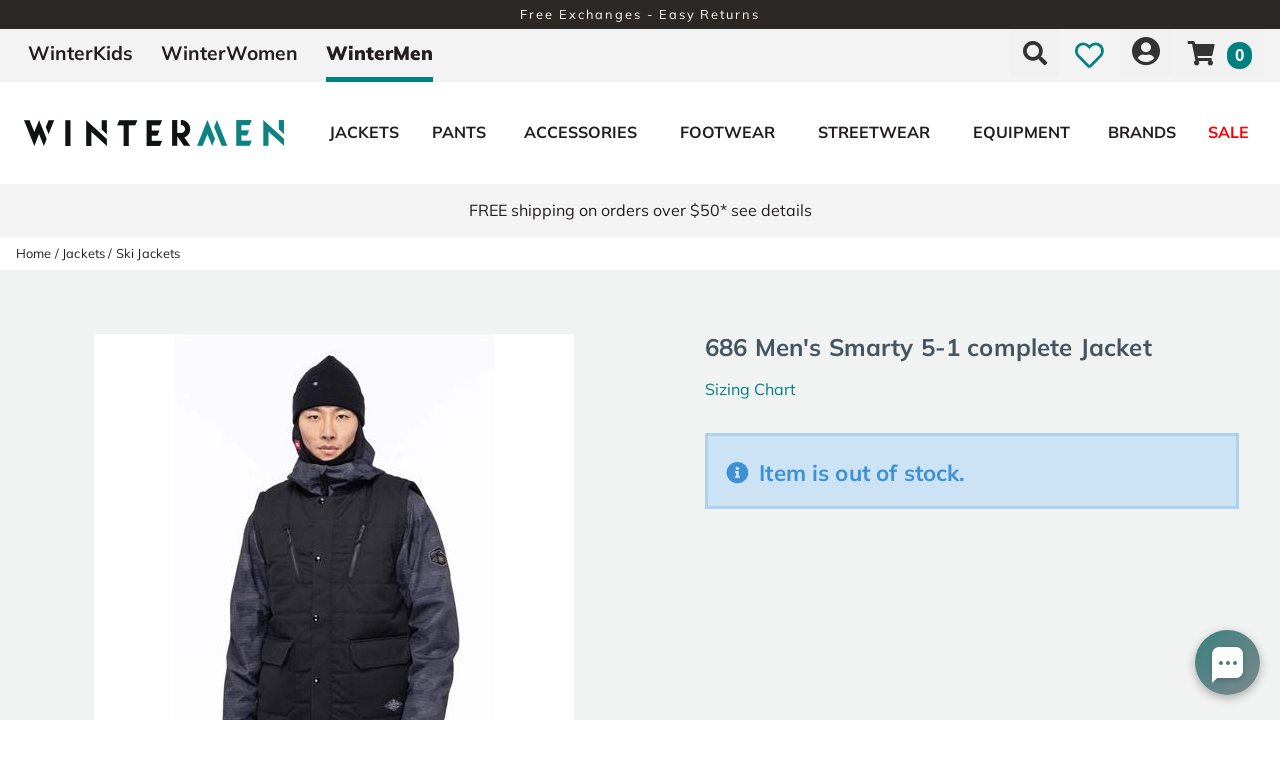

--- FILE ---
content_type: text/html; charset=utf-8
request_url: https://www.wintermen.com/mens-smarty-5-1-complete-jacket
body_size: 54467
content:
<!DOCTYPE html>
<html lang="en-US">
<head id="ctl00_ctl00_Head1"><meta charset="utf-8" /><meta http-equiv="X-UA-Compatible" content="IE=Edge" /><meta name="viewport" content="width=device-width, initial-scale=1.0" /><title>
	686 Men's Smarty 5-1 complete Jacket | WinterMen
</title><link id="ctl00_ctl00_CSS1_favIcon" rel="shortcut icon" href="/files/site/favicon-wintermen.webp"></link>

    <link rel="stylesheet" href="/style/css.ashx?v=39&p=/style/layout.min.css,/style/standard.min.css,/style/styles.min.css,/style/custom.css,/style/sites/3/site.css" />

<link rel="stylesheet" href="/style/print.css" media="print" />



<link rel="stylesheet" href="https://use.fontawesome.com/releases/v5.2.0/css/all.css" integrity="sha384-hWVjflwFxL6sNzntih27bfxkr27PmbbK/iSvJ+a4+0owXq79v+lsFkW54bOGbiDQ" crossorigin="anonymous">


<link rel="stylesheet" href="/scripts/slidebars-2.0.2/dist/slidebars.min.css?v=39">
<link rel="stylesheet" href="/scripts/megadropdowns/megadropdwns.min.css?v=39" media="screen" />
    <link rel="stylesheet" href="/scripts/fancybox/css/fancybox.min.css" />


<link href="/downloadmanager/style/styles.css?v=39" rel="stylesheet" /><link href="/store/style/styles.min.css?v=39" rel="stylesheet" /><style type="text/css">@font-face {font-family:Mulish;font-style:normal;font-weight:400;src:url(/cf-fonts/s/mulish/5.0.16/vietnamese/400/normal.woff2);unicode-range:U+0102-0103,U+0110-0111,U+0128-0129,U+0168-0169,U+01A0-01A1,U+01AF-01B0,U+0300-0301,U+0303-0304,U+0308-0309,U+0323,U+0329,U+1EA0-1EF9,U+20AB;font-display:swap;}@font-face {font-family:Mulish;font-style:normal;font-weight:400;src:url(/cf-fonts/s/mulish/5.0.16/cyrillic-ext/400/normal.woff2);unicode-range:U+0460-052F,U+1C80-1C88,U+20B4,U+2DE0-2DFF,U+A640-A69F,U+FE2E-FE2F;font-display:swap;}@font-face {font-family:Mulish;font-style:normal;font-weight:400;src:url(/cf-fonts/s/mulish/5.0.16/latin-ext/400/normal.woff2);unicode-range:U+0100-02AF,U+0304,U+0308,U+0329,U+1E00-1E9F,U+1EF2-1EFF,U+2020,U+20A0-20AB,U+20AD-20CF,U+2113,U+2C60-2C7F,U+A720-A7FF;font-display:swap;}@font-face {font-family:Mulish;font-style:normal;font-weight:400;src:url(/cf-fonts/s/mulish/5.0.16/latin/400/normal.woff2);unicode-range:U+0000-00FF,U+0131,U+0152-0153,U+02BB-02BC,U+02C6,U+02DA,U+02DC,U+0304,U+0308,U+0329,U+2000-206F,U+2074,U+20AC,U+2122,U+2191,U+2193,U+2212,U+2215,U+FEFF,U+FFFD;font-display:swap;}@font-face {font-family:Mulish;font-style:normal;font-weight:400;src:url(/cf-fonts/s/mulish/5.0.16/cyrillic/400/normal.woff2);unicode-range:U+0301,U+0400-045F,U+0490-0491,U+04B0-04B1,U+2116;font-display:swap;}@font-face {font-family:League Spartan;font-style:normal;font-weight:400;src:url(/cf-fonts/s/league-spartan/5.0.18/latin-ext/400/normal.woff2);unicode-range:U+0100-02AF,U+0304,U+0308,U+0329,U+1E00-1E9F,U+1EF2-1EFF,U+2020,U+20A0-20AB,U+20AD-20CF,U+2113,U+2C60-2C7F,U+A720-A7FF;font-display:swap;}@font-face {font-family:League Spartan;font-style:normal;font-weight:400;src:url(/cf-fonts/s/league-spartan/5.0.18/vietnamese/400/normal.woff2);unicode-range:U+0102-0103,U+0110-0111,U+0128-0129,U+0168-0169,U+01A0-01A1,U+01AF-01B0,U+0300-0301,U+0303-0304,U+0308-0309,U+0323,U+0329,U+1EA0-1EF9,U+20AB;font-display:swap;}@font-face {font-family:League Spartan;font-style:normal;font-weight:400;src:url(/cf-fonts/s/league-spartan/5.0.18/latin/400/normal.woff2);unicode-range:U+0000-00FF,U+0131,U+0152-0153,U+02BB-02BC,U+02C6,U+02DA,U+02DC,U+0304,U+0308,U+0329,U+2000-206F,U+2074,U+20AC,U+2122,U+2191,U+2193,U+2212,U+2215,U+FEFF,U+FFFD;font-display:swap;}@font-face {font-family:Mulish;font-style:normal;font-weight:300;src:url(/cf-fonts/s/mulish/5.0.16/latin/300/normal.woff2);unicode-range:U+0000-00FF,U+0131,U+0152-0153,U+02BB-02BC,U+02C6,U+02DA,U+02DC,U+0304,U+0308,U+0329,U+2000-206F,U+2074,U+20AC,U+2122,U+2191,U+2193,U+2212,U+2215,U+FEFF,U+FFFD;font-display:swap;}@font-face {font-family:Mulish;font-style:normal;font-weight:300;src:url(/cf-fonts/s/mulish/5.0.16/cyrillic-ext/300/normal.woff2);unicode-range:U+0460-052F,U+1C80-1C88,U+20B4,U+2DE0-2DFF,U+A640-A69F,U+FE2E-FE2F;font-display:swap;}@font-face {font-family:Mulish;font-style:normal;font-weight:300;src:url(/cf-fonts/s/mulish/5.0.16/cyrillic/300/normal.woff2);unicode-range:U+0301,U+0400-045F,U+0490-0491,U+04B0-04B1,U+2116;font-display:swap;}@font-face {font-family:Mulish;font-style:normal;font-weight:300;src:url(/cf-fonts/s/mulish/5.0.16/vietnamese/300/normal.woff2);unicode-range:U+0102-0103,U+0110-0111,U+0128-0129,U+0168-0169,U+01A0-01A1,U+01AF-01B0,U+0300-0301,U+0303-0304,U+0308-0309,U+0323,U+0329,U+1EA0-1EF9,U+20AB;font-display:swap;}@font-face {font-family:Mulish;font-style:normal;font-weight:300;src:url(/cf-fonts/s/mulish/5.0.16/latin-ext/300/normal.woff2);unicode-range:U+0100-02AF,U+0304,U+0308,U+0329,U+1E00-1E9F,U+1EF2-1EFF,U+2020,U+20A0-20AB,U+20AD-20CF,U+2113,U+2C60-2C7F,U+A720-A7FF;font-display:swap;}@font-face {font-family:Mulish;font-style:normal;font-weight:500;src:url(/cf-fonts/s/mulish/5.0.16/latin/500/normal.woff2);unicode-range:U+0000-00FF,U+0131,U+0152-0153,U+02BB-02BC,U+02C6,U+02DA,U+02DC,U+0304,U+0308,U+0329,U+2000-206F,U+2074,U+20AC,U+2122,U+2191,U+2193,U+2212,U+2215,U+FEFF,U+FFFD;font-display:swap;}@font-face {font-family:Mulish;font-style:normal;font-weight:500;src:url(/cf-fonts/s/mulish/5.0.16/cyrillic-ext/500/normal.woff2);unicode-range:U+0460-052F,U+1C80-1C88,U+20B4,U+2DE0-2DFF,U+A640-A69F,U+FE2E-FE2F;font-display:swap;}@font-face {font-family:Mulish;font-style:normal;font-weight:500;src:url(/cf-fonts/s/mulish/5.0.16/latin-ext/500/normal.woff2);unicode-range:U+0100-02AF,U+0304,U+0308,U+0329,U+1E00-1E9F,U+1EF2-1EFF,U+2020,U+20A0-20AB,U+20AD-20CF,U+2113,U+2C60-2C7F,U+A720-A7FF;font-display:swap;}@font-face {font-family:Mulish;font-style:normal;font-weight:500;src:url(/cf-fonts/s/mulish/5.0.16/vietnamese/500/normal.woff2);unicode-range:U+0102-0103,U+0110-0111,U+0128-0129,U+0168-0169,U+01A0-01A1,U+01AF-01B0,U+0300-0301,U+0303-0304,U+0308-0309,U+0323,U+0329,U+1EA0-1EF9,U+20AB;font-display:swap;}@font-face {font-family:Mulish;font-style:normal;font-weight:500;src:url(/cf-fonts/s/mulish/5.0.16/cyrillic/500/normal.woff2);unicode-range:U+0301,U+0400-045F,U+0490-0491,U+04B0-04B1,U+2116;font-display:swap;}@font-face {font-family:Mulish;font-style:normal;font-weight:700;src:url(/cf-fonts/s/mulish/5.0.16/latin/700/normal.woff2);unicode-range:U+0000-00FF,U+0131,U+0152-0153,U+02BB-02BC,U+02C6,U+02DA,U+02DC,U+0304,U+0308,U+0329,U+2000-206F,U+2074,U+20AC,U+2122,U+2191,U+2193,U+2212,U+2215,U+FEFF,U+FFFD;font-display:swap;}@font-face {font-family:Mulish;font-style:normal;font-weight:700;src:url(/cf-fonts/s/mulish/5.0.16/cyrillic-ext/700/normal.woff2);unicode-range:U+0460-052F,U+1C80-1C88,U+20B4,U+2DE0-2DFF,U+A640-A69F,U+FE2E-FE2F;font-display:swap;}@font-face {font-family:Mulish;font-style:normal;font-weight:700;src:url(/cf-fonts/s/mulish/5.0.16/vietnamese/700/normal.woff2);unicode-range:U+0102-0103,U+0110-0111,U+0128-0129,U+0168-0169,U+01A0-01A1,U+01AF-01B0,U+0300-0301,U+0303-0304,U+0308-0309,U+0323,U+0329,U+1EA0-1EF9,U+20AB;font-display:swap;}@font-face {font-family:Mulish;font-style:normal;font-weight:700;src:url(/cf-fonts/s/mulish/5.0.16/latin-ext/700/normal.woff2);unicode-range:U+0100-02AF,U+0304,U+0308,U+0329,U+1E00-1E9F,U+1EF2-1EFF,U+2020,U+20A0-20AB,U+20AD-20CF,U+2113,U+2C60-2C7F,U+A720-A7FF;font-display:swap;}@font-face {font-family:Mulish;font-style:normal;font-weight:700;src:url(/cf-fonts/s/mulish/5.0.16/cyrillic/700/normal.woff2);unicode-range:U+0301,U+0400-045F,U+0490-0491,U+04B0-04B1,U+2116;font-display:swap;}@font-face {font-family:Mulish;font-style:normal;font-weight:900;src:url(/cf-fonts/s/mulish/5.0.16/latin-ext/900/normal.woff2);unicode-range:U+0100-02AF,U+0304,U+0308,U+0329,U+1E00-1E9F,U+1EF2-1EFF,U+2020,U+20A0-20AB,U+20AD-20CF,U+2113,U+2C60-2C7F,U+A720-A7FF;font-display:swap;}@font-face {font-family:Mulish;font-style:normal;font-weight:900;src:url(/cf-fonts/s/mulish/5.0.16/cyrillic-ext/900/normal.woff2);unicode-range:U+0460-052F,U+1C80-1C88,U+20B4,U+2DE0-2DFF,U+A640-A69F,U+FE2E-FE2F;font-display:swap;}@font-face {font-family:Mulish;font-style:normal;font-weight:900;src:url(/cf-fonts/s/mulish/5.0.16/vietnamese/900/normal.woff2);unicode-range:U+0102-0103,U+0110-0111,U+0128-0129,U+0168-0169,U+01A0-01A1,U+01AF-01B0,U+0300-0301,U+0303-0304,U+0308-0309,U+0323,U+0329,U+1EA0-1EF9,U+20AB;font-display:swap;}@font-face {font-family:Mulish;font-style:normal;font-weight:900;src:url(/cf-fonts/s/mulish/5.0.16/cyrillic/900/normal.woff2);unicode-range:U+0301,U+0400-045F,U+0490-0491,U+04B0-04B1,U+2116;font-display:swap;}@font-face {font-family:Mulish;font-style:normal;font-weight:900;src:url(/cf-fonts/s/mulish/5.0.16/latin/900/normal.woff2);unicode-range:U+0000-00FF,U+0131,U+0152-0153,U+02BB-02BC,U+02C6,U+02DA,U+02DC,U+0304,U+0308,U+0329,U+2000-206F,U+2074,U+20AC,U+2122,U+2191,U+2193,U+2212,U+2215,U+FEFF,U+FFFD;font-display:swap;}@font-face {font-family:Ultra;font-style:normal;font-weight:400;src:url(/cf-fonts/s/ultra/5.0.18/latin/400/normal.woff2);unicode-range:U+0000-00FF,U+0131,U+0152-0153,U+02BB-02BC,U+02C6,U+02DA,U+02DC,U+0304,U+0308,U+0329,U+2000-206F,U+2074,U+20AC,U+2122,U+2191,U+2193,U+2212,U+2215,U+FEFF,U+FFFD;font-display:swap;}</style><style id="ctl00_ctl00_styleClasses"></style>
    
    <link rel="stylesheet" type="text/css" href="/scripts/jqzoom_ev-2.3/css/jquery.jqzoom.css" />
    <link rel="stylesheet" type="text/css" href="/scripts/elastislide/css/elastislide.min.css" />
	<style type="text/css">
	    /*div.heading {
	        padding: 3em 0;
	    }
*/
        #GooglePayButton_pre,
	    #ApplePayButton_pre {
	        display: none;
            margin-top: .5em;
	    }

        #GooglePayButton_pre {
          height: 40px;
          background-color: #000;
          width: 240px;
          border-radius: .3em;
          background-image: url(https://www.gstatic.com/instantbuy/svg/dark/en.svg);
          background-position: center;
          background-repeat: no-repeat;
        }

        .ApplePayButton {
		  /*display:none;*/
          min-width:240px;
          width:240px;
          min-height:40px;
          height:40px;
		  --apple-pay-button-width: 228px;
		  -apple-pay-button-type: buy;
		  -apple-pay-button-style: black;
		  -webkit-appearance: -apple-pay-button;
		  --apple-pay-button-height: 40px;
		  --apple-pay-button-border-radius: 5px;
		  --apple-pay-button-padding: 5px 0px;
		}

        #divGooglePayBox ,
        #divApplePayBox {
            text-align:center;
        }
        dialog .ApplePayButton {margin: 0 auto;}

        .continueClosePay {min-width:240px; display:block; margin: 0 auto .5em;}

		@supports (-webkit-appearance: -apple-pay-button) {
			.ApplePayButton {
		  --apple-pay-button-width: 228px;
		  -apple-pay-button-type: buy;
		  -apple-pay-button-style: black;
		  -webkit-appearance: -apple-pay-button;
		  /*display:none;*/
		  --apple-pay-button-height: 40px;
		  --apple-pay-button-border-radius: 5px;
		  --apple-pay-button-padding: 5px 0px;
		}
		}

        header.p-header.mob {padding:.5em 0;}
	    header.p-header.desk {display:none;}
        header.p-header span {vertical-align:middle;}
        header.p-header p {font-size:.8em; margin: .5em 0;}

	    h1 {
	        margin: 0 0 .75em; font-size: 1.5em;
            color: #455560
	    }

        div.stack.alternate:nth-of-type(odd) {
            background-color: #f3f3f4;
        }

	    .mainImageLink {
	        display: block;
	        margin-bottom: 3em;
	    }

		  @media only screen and (max-width : 520px) {
		   div.zoomPreload,
		   div.zoomPup,
		   div.zoomWindow { display: none!important; }
		  }


         
          div.outfit {text-align: left; margin-bottom: 2em;}

          div.outfit .featured-items {display:table; table-layout:fixed; width: 100%;}
          div.outfit .outfitHead,
          div.outfit .outfitItems {display:table-cell;}
          div.outfit .outfitHead {width:150px;text-align:center;background-color:#fff; vertical-align:middle; padding: 1em; box-sizing:border-box;}
          div.outfit .outfitHead p {font-size: 1.5em; font-weight:bold;}
          div.outfit .outfitItems {padding-left: 1em;}
          div.outfit .outfitItems .elastislide-horizontal ul li {min-height:300px}
          div.outfit li .heading {display:flex;align-items:center;justify-content:center;position:fixed;top:0;bottom:0;background-color:#fff; font-size:1.1em;}
          /*div.outfit h2 {margin: 1em 0 .5em;}*/
          div.outfit p.prodTitle {/*min-height:87px;*/ padding: 0 .5em; margin: 0;}
          div.outfit p.prodTitle a {padding:0;}

          div.outfit .elastislide-carousel ul li .elastislide-image,
          div.outfit .elastislide-carousel ul li .elastislide-image > a {min-height: 220px;}

	    @media only screen and (min-width : 550px) {
	        div.outfit .outfitHead {
	            width: 250px;
	        }
	    }

          a.outfit-link2 {display: inline-block; padding: 1em 0;}

          div.expand-collapse h2 {margin: .15em .5em;}
         

        /*.tabs { height: auto; }*/

        div.bogo_promo
	    {
	        border:dashed 1px #808080;
            -webkit-border-radius: 1em;
            -moz-border-radius: 1em;
            border-radius: 1em;
            background-color: #fff;
            margin: 0 5px;
            padding: 5px;
        }
        div.promo_offer
        {
            margin-bottom: 10px; 
        }

	    div.price {font-size:.8em;}
        .OSCAR_price {
            font-weight: bold;
            font-size:2.2em;
        }
        .OSCAR_price span.onsale {color: #ec1209;}
        .sel_lblPriceReference {text-decoration: line-through;}

        span.onsale.sel_lblPercentOff {
            color: #fff;
            background-color: #ec1209;
            /*font-weight: bold;*/
            font-size: 1.5em;
            /*letter-spacing: .1em;*/
            display: inline-block;
            padding: .15em .5em; 
            -moz-border-radius: .25em;
            -webkit-border-radius: .25em;
            border-radius: .25em;
        }

        .gift-card-info {font-size:.8em;}
        .gift-card-info input,
        .gift-card-info textarea {width:95%;}

	    .starRating {
	        text-align: right;
	    }
        .review_count
        {
            cursor: pointer;
        }

        .sizingchart {display:block; margin-bottom: 1em;}

	    div.banner1 > div.buttonPopper {
	        /*padding: .8em 1.35em;
	        margin: .5em 0 0;*/
	        overflow: hidden;
	        /*background: radial-gradient(circle, #ffd71a 50%, #f1682e 120%);
	        text-align: center;
	        vertical-align: middle;
	        -moz-border-radius: .5em;
	        -webkit-border-radius: .5em;
	        border-radius: .5em;*/
	    }

        span.validationSummary { margin-left: 0; }

        tbody.templateItem { border-left: 3px dotted #c3272e; border-right: 3px dotted #c3272e; }
        tbody.templateItem tr { border-top: 1px dashed #111111; border-bottom: 1px dashed #111111; }
        tbody.templateItem tr:first-child {  }
        tbody.templateItem tr td { padding: 2%; }
        tbody.templateItem tr td:first-child {  }

        div.contentContainer input.text-box,
        div.contentContainer .text-box-100,
        div.contentContainer .watermark-text-box-100 { width: 90%!important; }


	    OSCAR_item-detail-left > .elastislide-horizontal .elastislide-carousel ul li,
        OSCAR_item-detail-left > .elastislide-horizontal .elastislide-carousel ul li a {
	        max-width: 150px !important;
	    }
	    @media only screen and (min-width : 801px) {
	        #carousel-related li,
	        #carousel-related li a {
	            max-width: 300px !important;
	        }
	    }

	    .elastislide-carousel ul li a.alt-image-gallery img {
            max-height: 88px;
	    }

        /*.elastislide-carousel ul li a img {height:unset; max-height: 200px;}*/

        #spnSlideToView {display:none; font-weight: normal;}

        @media only screen and (max-width : 860px) {
            .stack.main {padding: .5em 0;}
            div.OSCAR_item-detail-left { float: none; /*max-width: 480px;*/ width: 100%; }
            div.OSCAR_item-detail-right { float: none; /*max-width: 480px;*/ width: 100%; }
            .mainImageLink {margin-bottom: .5em;}
        }
        @media only screen and (min-width : 861px) {
            header.p-header.mob {display:none;}
            header.p-header.desk {display:block;}
	    }
        @media only screen and (max-width : 550px) {
            div.OSCAR_item-detail-right div.inner { padding: 0; }
            span.check label { white-space: normal; line-height: 1.35; }
            .scrollX.showBar {font-size:.8em;}
        }

        .OSCAR_item-detail-left {
            position: relative;
        }
        .OSCAR_item-detail-left .hasVideo {position:absolute;top:0;left:0}

	    .softCorn {
            display: inline-block;
            padding: .1em;
            background-color: #fff;
	        -moz-border-radius: .1em;
	        -webkit-border-radius: .1em;
	        border-radius: .1em;
	    }

        .nolarge .large {font-size: 1em;}

        #divPFASDisclaimer {    margin-top: .5em;
    background-color: transparent;
    border: none;
    color: #797979; display:none;}
	</style>

    

    <script type="542425f2d51380d6a67062f6-text/javascript">
        var item_code = '68W-M2W111';
        var selected_sku, price;
    </script>



        <!-- Google Tag Manager -->
        <script type="542425f2d51380d6a67062f6-text/javascript">
            window.dataLayer = window.dataLayer || [];
            (function (w, d, s, l, i) {
                w[l] = w[l] || []; w[l].push({
                    'gtm.start':
                        new Date().getTime(), event: 'gtm.js'
                }); var f = d.getElementsByTagName(s)[0],
                    j = d.createElement(s), dl = l != 'dataLayer' ? '&l=' + l : ''; j.async = true; j.src =
                        'https://www.googletagmanager.com/gtm.js?id=' + i + dl; f.parentNode.insertBefore(j, f);
            })(window, document, 'script', 'dataLayer', 'GTM-KBH7NFF');</script>
        <!-- End Google Tag Manager -->
    

    <!--[if lt IE 9]>
      <script src="https://oss.maxcdn.com/libs/html5shiv/3.7.0/html5shiv.js"></script>
    <![endif]--> 

    
    <script src="//ajax.googleapis.com/ajax/libs/jquery/1.8.2/jquery.min.js" type="542425f2d51380d6a67062f6-text/javascript"></script>
    <script type="542425f2d51380d6a67062f6-text/javascript">
        //<![CDATA[
        window.jQuery || document.write('<script src="/scripts/jquery-1.8.2.min.js">\x3C/script>');
        //]]>
    </script>
    

    <script src="/scripts/cmn_functions.min.js?v=20250319" type="542425f2d51380d6a67062f6-text/javascript"></script>

    
<meta name="robots" content="noindex" /><link rel="canonical" href="https://www.wintermen.com/mens-smarty-5-1-complete-jacket" /><meta property="og:type" content="product" />
<meta property="og:url" content="https://www.wintermen.com/mens-smarty-5-1-complete-jacket" />
<meta property="og:title" content="686 Men's Smarty 5-1 complete Jacket" />
<meta property="og:image" content="https://www.wintermen.com/files/store/items/lg/f/w/fw23_686_menssmarty5-1completejacket_black_1.jpg" />
<meta property="product:brand" content="686" />
<meta property="product:price:amount" content="0" />
<meta property="product:price:currency" content="USD" />
<meta property="og:title" content="686 Men&#39;s Smarty 5-1 complete Jacket" /><meta name="description" content="686 Men&#39;s Smarty 5-1 complete Jacket" /></head>

<body id="ctl00_ctl00_BodyTag" class=" p 77565 c">
    
        <!-- Google Tag Manager (noscript) -->
        <noscript><iframe src='https://www.googletagmanager.com/ns.html?id=GTM-KBH7NFF'
        height="0" width="0" style="display:none;visibility:hidden"></iframe></noscript>
        <!-- End Google Tag Manager (noscript) -->
    
<div canvas="container" class="sticky-contain">
    <form method="post" action="/mens-smarty-5-1-complete-jacket" onsubmit="if (!window.__cfRLUnblockHandlers) return false; javascript:return WebForm_OnSubmit();" id="aspnetForm" data-cf-modified-542425f2d51380d6a67062f6-="">
<div class="aspNetHidden">
<input type="hidden" name="__EVENTTARGET" id="__EVENTTARGET" value="" />
<input type="hidden" name="__EVENTARGUMENT" id="__EVENTARGUMENT" value="" />
<input type="hidden" name="__VIEWSTATE" id="__VIEWSTATE" value="h8fHrr4s+9plr2QnhJRwib/GU8YhnA97/5F56eU0+8CVQ8Ch/ClW1VGf/HZ6RcVCx/BP9PLFXbkJUTY0bAPXjc4bZ+HYRRYYDkXkZw5+YpBTCyhgMQqS9k8QRtkmurkU5Yzbrv1pAYXGo8NbJdAPAfStoAgFeeqgHGPfARm9FeIctwVThcHuS+5FRl8kZz/r713VQ53ocUFm38/IJvBUl8A1deDM2HKr/piOnPXyeBIagWCCsmgE+A/F5S46TLNoAketvqY52Sx0XAkXDFdZnCYkRUQL+MZV5J1uu/bFzZ4s7SP4Go3aAcqDnVfVgT+xWwyQ2GT8hlspLm3a2i8zmLSbxW7YVF8dsojthvSOZc2I5rc9J6Cxw3Q1WxLpIfQzELSbhezjUEmgRO1YJEj/CCkXHlqMZJmdVrkZcgMfpP7yzi9uVzEtb/a7/SOwI/JQDfA22v8RcDzHaHoRncjQN0kzXCBzHUGf4ZrAzEl53T4i94GW6YNRKKpEAyte4DEYjhdKMyHnlda2V3Rmwfaw0TEphymV0RNH4K33Ex3MpqCcU8fDwl8KEgWhnUA9TxdR0V3xrhQ9ZgPK6uhOa1TfNm8YmvBdPMBERVJdVQWaVPK37C/7PfaDpXceHqv1tUXF+Z+FgacQhldISxFRHLQEKkddC3kbMl0+u4qMxWSHyz/lqo1YObqElaPJ+CM/0k72EGOsOfI4qmjtDlbVjek0G4/7EeT9Kt8wI2ssglcwXUpeqD8aifMD7KMIgguStLJosiuiMCkr9KnF57TwRQncY/lGP+YtALMb7LqRIr9dpPrTv3JoAG3LE9uUWwHE8bDybfKKhOF9vT4s4m2Z1/e/DUzbXkmLyLwMo4DZKz65I0kuAMrNMmDg8jXRyso6wfAWRRPUlBU63W0ZNlw0PgtDII/MwSKgn5s1eMFPpHUfYRqyPGaGzNeR3/7+25BKD39/AD7Gr+H8/tRgmCtHTOCIrKb1JV5ausGJP1EC1LIcsfROlPUP3CuGQ6qpYxhca1SvbmcyFNjfsOFuhjN4nFX8yJJpTerGAs5NaNZQvQEDCDW8xflXl2gr1k/riQ3oTQnMVz4KoOo7L3rgmzTFWAr9ngx2c+nHW5OWFA9ylq5Eg/utfU/+8syVBbbBihVGG6VkCGwAeHuK7xQcFuZgmbvtyKk59lysVxot0zyv0n5r43+YuwTEx+qr3Df4IvEq9n0ac4QMXHmpFkcWkbMuGyXNAydVMEFdK3crRg/utT9v0YeW/Z/[base64]/fbq73QPhEMKkI2b3jd0P3WOIDHCEPDNa7dizi7l990Mo2wFXmAF+nW10EacFG5LRWAzG/qlHTjV1KxOrACT7l5SKEhrqgSDR3AQHDIKz7jNkCq+o7mEL+m5GfHvkjtTCs8U9/hUV2n/9pKoCxkhCykX5IzW2mspcPAjqsabZaLbnbDM/Lu54n/qhaBcR6259pnCYIInuCQznvOsef6yjfvuXRu4AxlLQjX9DUVwC7bhn7aeuzLHrEyHYWaBIcPsFk5uwlOFlnURyKPa7ZAeaVPcPPsPPd/QhqCQlEIqDwA/6f5PfBIvUq07Ed8Dng07tNT9yiKrX8RHr2qIjOPKiysgyVdKA8fXzRxEv85UdJtO+p+z12/zgoP5gmlpOJPB5xblT30quA+vxhX3ELAvW3gdXwOFRFeCdmHSGkhE3xJC/pC6zTdIikqx4Nvj76yClk/29ds1MXFaOaS7yHOE3sIeoW8o3dPy9DlkCizduqJsw8oMtgwgG/gLMM98I0ywlkvLU5lOwlE0geggk1wotyqvSNQE/lykfOca+Iazqc/3m1Bj5YRS/Sg1H0AGKoZ4MxBJWicvOwqFSAYEc6KyjVzQaWn083AbrnITzjJmVtMMley8dKeav8wN2ht89LGOJi+MgAYY+F+Xn2Aeho8utTA6KkZOORW5/Z8Ube70covaEwFVUuu3vFaoCnst3zK1cvlElNN65BJ2YxuRy1tCpn4O8OBOX2cVwG4MOSoCXzNGokdn0Alf60GYX7nwDKMBJaoVcP9iJYO1p+3eo+dWOJNSTCOqqxwyh49wapSweZpNXMfaGWLvTWKOklMh7lB5JqmWLn+qPD8swO4lGzJ43iDfDL2IoYUs4BfnMLD/EgKpJUEWT/[base64]/4JxH6XnXQzWNI1XbR1hlvZJE/[base64]/dJY+02O1zPvLlrs+R4tKYGCEiZDeYiTZq486J2Iv6BNgFTR4eQPiszmaw7xQGAgxkkrhA5AzsRgpHyhiMmJS9s2UNFbWEoaa36Gjyn2j9y7xF6KiijVNXeoRdEuAz0s6MN6jkE5VkP/hToWwl4RDHRJaErB5mrZ9SJsJ+SP8cJ4LzEqgG045hExEO0lOyKT9DkUsXNlx8v8LAK9zEFcZ296uv+WRUn2liUGuneohM0vSCKK0fG+0by9FXA9xo6rSvlGxnfjD2BOmvKmARGjMZWWoarYpy+ugRX8B1PlFUYjyoJB332xMXCVnq+rkHucXq+8jTjBgyi/[base64]/sYEyV1sOCJu3+K8M9dbVhg7ajY00GiJKRebOYtLIbQO60TuB11suQjb8XAKv2mVLHma4r1mKVdnid3JL2PTvYkMtj9jp7n82TeuFyriG2r3x2fNDK5YuHQIK6CqzLN5E8ydi41IKoIdKegla2dn27joLxzglB2yTxc4Y/RdPXflLseTJdtR0L5TbOvSfrRfM4xbRy+blSHgIgESAVUJu4MgxsjOPQGDPZ6JSae49soi/nlfKp7UXEgb9qpuhLc4rlj5oaWwTFyFA8BKn9Ry88HGTLx1fKaqANTsjn/[base64]/mnaorPUcFDUnfXTYn4HNztAYYZfbRfWrtQzjf1Hhi/yFCDg2Vts8j5azuoiP3z6joIy8mq/cbV2pWZ2Atr0WDE4c+n5UZfQFs30hKVF9Ne9GKodbV/cuKF7Ir91Ng2dhWdekAWFtCWGkw2geOPVii5yVeu9d6QwfU0AJRv5M8OuejQ22SogzfUS/yM3daekWLqt+7PAVgI3X3m+7hXK561ZgjbK0Znc9n/1+cq+csL1qZubbPNM7yflCbYwXbQtYibmf+KI/ISS6F8+VvPsd2XeLMA8IYHeus/YOiBy2rjHCXKai6hIakXlAlPy0wcwggyrJMufqw5bVOB9grHUwlE28tvp9/HQuIGIXd9eOIpjQCE1vHiSkMknVKXcghvORqzsKuoUTJ+DIXZZYG/QUa4NEcJ85hErU+sFERCQhEnTXauR1uqcX1hyU+9s0yjnurwysapHpv1OS/v6oZ8Mci3X0VaRGF7VKpSTKEKQ6acorS2OxYQeOMw/y9AE5T3/rKa4PS7OZHBTu7Ewij4R7/uHWgcUk0rICWwgDvhLcKd3iKikkcf8Ibx4CG1J7u6wKjV8yQKkPz6vngM2R1s03/0yBLfXr9T11KuHjAQmSr/ZihAx/IEk2XCVPjzYmBO2rxs+SwPTytVhhZp4YhDQ0IJUSKmyXnmtLGpbhcQgJ1NE/r31a1BEYGnueEMQLZpaCVjoufwCXU4CjPa8RWtYQ/nrSTw3mckixBwFh872cv3y3+RDOZjWRE1vG3HdAyVADH2MGuvGcThzmrrjFR9Fzru10Vf8ZAF6x5BdrnSrxuQDzGfsxMTCDEMTzXcz/xMRtdwFiuHfw4ZLo7J23inSl85fqJO3ZPfCByNoACzOv5X4nQb/6nt5dnuUH+lwIPcTPlQvL2K0Uc614VERk7AhvjyiB7FnpguuVbIhqYP3gLzq0BWYTTGHoRX1bZ2NvJbblkIZzsv0oY9Ow6Ru/n93GLSJDOQm++KNUg4EO8uqe5xdvBOBqbGkl/58foelCaHV2Uh0VQMVuycq25wIAK7WG3RBS4kezrAnDo+5wXxfunnww6LSOlAzZPPypPRileWZHtpi8hd67133tcZ/NcOoh+JWdcae7wBdGy/5lkHLfowti0O9uxbZeZtORDfet0GNZ3Ou2sAuII/0+HIX1Xi6G7qMag99DuNvSvn/r3l+4ZKy8ONRch72bs0ygws1+1+s1A1fgYasoPcv0wKtbD0h4xFSjE4TGqH2Zgnohst7mjpxnEbVlzVNKWloG8sZi3tFHpj+nvnX8uX8ykLq8auXtQ8xEiTmzXn8XbS9AKG+daEhuriXMyrFtVL9/K+bQLIbjiCPJQDoVYsvbIFfgPtJW7KXuFZuD25amirMCT1iLYO6IbsjcdG9fu4rxaAIXJOWk0HP2Ak0fC/iIBsL5FF7XSi9OZaJbXbk93DPLSbYlXe0Jg8y5xJXBka/3OyvyIyLf2oxvP4KTwg0YwrYtqJG+0/zoio/XzMZvXjNePXxOhtAheqzVkpfQmFsB+rhY2Jhjh9X+9u2TUVqpiAsE47t7BJlOFSnH/rcbO/FLM4SrsxS/jPqxzsyhtcS98/LU8ZcsqqI7xmsalkiFtaEmCjVc72Yz+9lMEv/eirWFo20ETlcMqlA1Lt4ivwpQFrxXGy/WarDkkiqU1ny5A/cWsR7imCXUovkL7WkZUdvTtgGWhms4nahpOky1HxLrpfbPGm2H06eQ+1ryHq7gKG6VrrBtGeBSFqM9EHsz5+ZIWIOUcl4GbL7yoQJntoAepv+w/Wal0lIhgd/OTcTiXiFuk6m8PpRdwCYxu5Nam8zA4utRVO9jPdV+w16n0742Dj4PGDjoN4hYz6NI0F4GSIHxvoX1q91jPG1B7WeUK3SlvvClqLRgQLtk0GRLxKhY87GkYh3QbsLj+e/CX7GtjfECmxgPNE0BHEl9MqYEZ3SAFMvLI9okdaM3QsEeQ4qF94iAUCiqDAfB7ZVjK0s3W/SO6YwUsZymShy+IXyxXtJoJUS0a8zZwoaWkV56KXN3yxq5dDdLmR0tX5sJgrDvBNTuVMVkyKG+IcQrw5u/XaaQyy8noroGyZI9dR7Zp9V3NlFajUiHYAOvTTYGIOMbbBIAA4OdqX/4q+jHOvaXRZeeSSenZkbiewF7YMBbw3HeaG+EDMN/2Hp+BKGz2o70yO0LqtsCPjSVa2K2AHj1rn8KUlSj7f5ercuEuQRvEytgKhvF8JQbK4thzOmhpztk7iLFFDE+iE61YEfEyp43Lt8m+giS9PwQ7PNy0to8uA3gwbUYyQz99LMUJ5plN01+efdgQ+zesJF+uqj0oU+aw4Xt/mHmhUL+11aEjk0tNyOjqb3xwnlUBNzm1ff/SCa0IFuBnNbz9FHk0sw1eUVEDqYVo1REiIYOBCxIyED/dAF8pOCPx90aIbesgiByQDYR0bH8ALFE3Zr7Bmr5SVXJsO9ADUJQJ7jvOO3kKL3k5CZM2pit0sM8Db7mkATf0vNXOlAsT3XUSy3Du+UQS3PKFj8cT7R2AqdU9UbOAcioAPiSLJ5TsEXIP1Q/[base64]/IRDY3fqj/qezqHVrBoEgfDglKMK3ie/n906K0iRbmxngP58Yf6A2Nf/kQV8u4PNPb15cpto1RuHrqSIAGRGgw9EX1aFCp7YLAPjrRuQiNcwSf1GBr8OpHyc4TCnSsLSHCuLKldKxhZGdUdKip4i2bYDT+a4NB+YjKGkFAAdpQsxFTzsMt0QgdTX5y5RxOieTt0Hby76Q0+7cI4nhq6KYToypfoWiN1H2/YHO9z0BPQEd7oOSPFAlfC4Nm4LF8LxIcGmAVGaqcK119P2a5e1/nUIjiEYYPUxnJUHSgtB9sM3shlvm5JoSzUzfXHSndKjKU17f/e2ZJnVyD/S77w0gaeoCP9oOUYhiMD9VQ8F4pXlSDlGEMfl5F9WHW4vt7Z2P/UGRoq1TxIZC0N5fXWrFqLOYMSa5rkBWJ8k3Xn+6ZCyr1VCWzHBQrzr1v1KNbNId8AbARri2XPEddezq3qIuBQg2PAplXsTNfUtaL19Y++o7dSqeD9CuZG9z1yWHMQO5mTscxCRXoCWXp6/9CvPmGBYf4k0Cz/4N5hJi+8isfK7rEcMxlKrX3GEx5tf8dDih03QyTu0t0gUOuBY9nvkLaezIE261v6nmwEHlDBTtusbWyeNSGAnRXGkCxDzvPECx1NXklFSDWoDyObhj9G9MXxNWtCdz31R+JfKjqVcweRaW8JmNm9wTB6iP0bSeB3aTlFB3uXqLhOzLJQDYfxTmfge/[base64]/zKKauyQOsdHYvQM/hfM8ktbNEmTg9dLBTB3ncvrozcTKVcBpFimQrAZ/aaOhq3OoeOpAcTHwOIx8pKx/[base64]/OAALUUBGUGrQm02vLCSW5mMdqMXbulFf2/cfMKF3JUQlJi9ttCo9lzqlgDG7YyFlS3OUaqL/HdHVhJnci9uU+Ck7Jz+qMtiwWJvoiV3bna6toLIMTUy0FqJ1HmSbxcVx/yuMOFzhzYD1UGPcZiWz1K/jHWciwn7awMGZMNIz/[base64]/b4fur1bOOBX9DWgcnjM8T9armkh1JA3E3bpHbq/B/SEwgcxx8ZgMRsvSlUt66E+oUDpwzPnnyxVfKQb3ZsL/o0vz5RYMwMZdRmPuyRN4bjYAZkGUH0BkYNHz+ifdSLkvlEiquIpYpw7P/ucNtIY9bY2ibYbYUot/kD6xZbsjnqC9i/5ZeXH0dbdZaqB07dySVWD27qRNKi0PpT98PG/2+s7SopZb05yPa2ErLi3BEF/Vj489n0yL9wB+I5ohjhnSX47rSjfqg7ADjy/4u2sYEuCjRjP2Ip+abw5sVrMxioaHg7J8xHjX8YdXKvZuWF9sJhkO5PxgbTsMMGQ2ptRR/qQ9NADgV3tyQFmuK64PTi2gtgN8BZLqsEWVWEfj7X+PKV9wd4QcEbJ2q3Xk4YZpVmdOZV8VDQSG7t8v2SkSPoB8F7W+SsZ3Q4x6t0dV2uN2rx7XwDjZSa1SboIbf0q0QqzFgI4jRpUGiFfhPP/gUq6Gj7ZB2Cm5ervcr/[base64]/6+bzIe2KH+Jxo3BXrvOJoDYGpRj1FjoMynyFlzf7ppYw1LGe36b/JEy8XuWloJhDcjt77q6ph745kN669exnxJPOeFMX5HUUn5s05txtx5C7X6l5nfZGzv5dMtsyoV6ANAHPLoB62qp7X3sVHxl9MAM/ZdXJKNCbgP6uXdfTtf4AdERSK1krkRzqlpSOlJVQ57uKnunXphQ3CCwdYDYANGLCkOfhZtozjFqHqth8FQ2Dq0Vlw4S5UEVOM9hSx+eBGqtXxR8/94T3YqOF2vvNzM6DRX889syfQuiwgWodMn+Ki6zZD9AC+aTY72lt5RvbRDhXiUnX4eiPDngWSL3r1scqxRQIvqjcsSBhUBy4efOMpdQyk2btqzde9O9EhEYiSHbNYbDgIChMmrKEvNFJHqA1cfjXyVEpU6NCS05f/UCG0rqyXJ1wIblBwBed13XvmaCrtv7HFajdgs1eQrXUcLqbKmas++lSan2/0cZPSwB/aZeU8x/UO2CjHLMuYGTAU19O9Np8IfdOJgjXo354A25yArNHi2mfuCAlWN3BzJLmizYcuSTBMAmqmPmw/nnpDWw/[base64]/jgmrNsW0ZxTxXdDfKaDciRBg/Z8iDhDqMvrF3axVwc5qxRV427+t3XTiUcPzzuaJ5h4gj99NBBQHo3qy4413xizyPN3dMTJfayvggu+k/K1K+hKUiHS6t/B99Drpn1TJKxu4IIWC40qiEUTtmkD3BXYu3Nq8djbP1K0cbuTfW0/C3DjcGQ1UI/c4omYJ3ssdDlD2OW4aN9ebAo64uBP9voY8Riyr1ATSsDxbQHaIJyMnAOjOC5DL3PglgGqgCadJ3xxy/rqOr5hPr+J9L1ZynpLJOWAeFTxQ4J4GaITuidn7I/ZavPjQreenrGmm1WAlTAgoLd2Y80QyoknvbtOcrx8AnJjBLTdSYLOuIwhFfKxO8LbcADU39Tm/dTVQpsjnIhjFUMhYGy/xcnchg+2POc9/dFJ/3i//xy0v+rccjFpy+TPXs3LhG6QhIAYhvK9DPFu1Gw+f9NGY5Jb4cBzxOOvPPKmdvPy4Hhkwvc+6CCn/whQh0msXNU1+dA+Rpjgm+a9xS6f8Xewg+Ce/ndJYZQzmwGe49Tr6XDJYPRIetUZLK2aQG6FCKy+77PnlARF2vIWkTIoNvZhvcm2d5z8HPaxX57qHR27+Bsz9sPGP4LlqccrY5oLPi4RgPujGPyPxQiU+C8XQmJFbo/36mf1ZV8lSPXhe/sqTcKPRgbe5+nnUTotokwVgveZHOsBwQM1ZuG/NX6M8MAh+meuY3SERUta4OVd6GRgWtwkyVpMMzUjo+e1dvsSZTtMrV1DX4EMVIoKyQ6Wz+oY+MHRW59xgppuSiri1Po4ti1/dhK4j42uxjmiF07/CbRh5sRJ5vkZTcTrPc4f1XT6gzPKKLtdXYMa8YXbksmtmyWHovfk6/t/jwqN0ffC5X8M+nLPqPxaGTuphmLTDBUOz5pPdps1w3/7kaqp6ipfWYoBreWwVCPLm0PbsojgIQQqztrQja1HRV2TTMJCMnr703zKeij9RFgW35qCL6eGpUXby4W3KFBtrhPUcZwATweerkrBpwG5j4gAsEXfmSqNoI5W2nvH2yha3aXKATjmVPpmh+RW96Pcoc3k4I6ad+gbwvZ+wqGy3pbJk/6Tzs8UvH42fzQHw/xQpqzeeoKiWSdohOnZCTJ3rbMqVj+BowMFJ6F2jehohVd4dqhpYX1WyutH8tDYi8eeKkwmH9AUJdzL2BgsJV/[base64]/wc4SYYY8htQv80DTivUBr+PqZblYUr9Nq//maJv8sLdVerYX7Q1p64HAupRDCMZKovNK/fkG66XvnRddHqgEc8B872Zy9NH5/2CPe1g1BP57N1E+1rwg/4G2GXnu2oapNUlzjGjiiLqYBHIAfE4jn6vJSFxzXBOFP4j/R46ggOq+eiKBY5xUhXymDccMkVWoHcPreyX4i/f3l+z9ejTqd1ipiWLxTiZoXL/pbPAwx4BPc48Lu9prEnFs5a8ffEtkT15O8gWAuHyVsqthGVu6ZSyRVF1w3MlAmUCS436CmQKJbxEMYi94VA1JfSP+W7/O5JUYcFaM8aZE3d0Bbtal3LBpLm79WOKXyhShKQw0Tu7pUgmu0YjVLU0SYM9Z6ey0sxzQE9IOLpTdRphwFpHr7LCvl4gwSVM/zyrepDIw5EjpWLJwsacF4h3NZFRt3n+bxuaGbRG8f0u8vaCY58K10EkQZ1qtB/DiHdMpbrIjVnZl/GsW7EKM4sJEJCa4T/T7bKjtyttgOiDub4fZensNwgDJM2uvCNhiVc+e1oBaqwJlkKrJ3gmUzmK5a7a9ADLYO/rm6IObA1b1PPASInBPifVMfPmzS1IGYCe6TVRVc72ODU/qoVDK/8bvzldichkaSNxCImUDSNP8etAUqr060r27ZW7VPPz4ohMKJOr/NWzksf5JwO/+VHkkCx1N/GJ2CkUQgMqDH+KCfMuNnuR7+ESjKM9J2latp1u1g2l7W1sZ93SI7FFacyTv6XWr6Tn1cjoonWY/y79qzltp3btg0U6ygL8WIQL+a973XGYDBHavR8hqMnYg1pQ9yt7l2SM0tFAVNRzzW2aI/89x3tiOmdqKBr3Le6n7170JfhP4Y6wRHVa6VsgYScA5RkDZxhrUV27LRSJGnPunjajeVOhVG7V9kOaadOm+CcWOs5h+Ee3TaC8RKPwNTXg2FgHZ/92alHcOqqmk1/5MDLdfI2j6pNaqyC+594qzV5Si0N4WXaH3jLDsKy/HdPBkuHUDZ30JSME3PBY9T/G4NyDE86OL7oMZG7zMxdeRVWq28IVQoxOlavQTovdpHWpz3u8QA/[base64]/s1WXL/J7pyVFdNYQAqga5ITdeNxeonf8qtteQbXyeJ89tUNFlawWbut5TpUZ+pZvANSxMdR8QQFicj5XRjdK47W20c4aJcHtRTqdB65tqscMLBNr99YgLOPtBfI+9/3EE53d6ZBvO+99pIyMdheDCTtXZit4ZBg5TEhwAntAzZSm6zSxxijzKD4AuBCQEh51/CFU/paAWSslKtG0sW1708Ac2oJlcXIX932CEOsGUKEuTMILgc/iHJPrPSJkSoD2I0Va5ziS8l/[base64]/[base64]/IDk3ihrIIEYc15v2+fjGUKxBmZLz3FYTIJuW4+WL01eJyHgwYEHZIeiwoVTQCCt0aBU0adcqk8kPQjg1Jf6wp9b5a7Vh/u1eIKEKfqTBIfbjmoVzESQ6d8l02sglJITcSaWp0F/OpTrCrEIJOWyc30JzWPhFNeXCjeynkuNZxeZ6IBCbXIy95r9x8OxbV7QpiIeh58q3knppdTqp/j+6imXPHkeSXa7I4FA0b+6r/6m/zzBMdpZOs50wxSyzO8YRqdBqHC1yxrltGhirqmw3O3r6ZT9wt7DQNfn6TGCfXo53ow/QILXUeOW93By5mz3Jf0MnzqF/CDammypRbaZyo74JvGiLqPjACxQ77zsIGjwar6P1jtt5QrOcjcxd0NwWsTCbNv3VedMFcWPGLkNleO2Az2JoB45q2BqDlWlqDmW/Zzr2sZiNi/[base64]/ZLT/Z2cELhpDJ2MFvZke0xXp/ORjr7cfG1XN8MCxDHiItzJr/Zxtp1BCOTq/EotEa+2KepP7Od8neZkctAMY+CvCtZuMnc0A2HXuxM4Sg71L4sIvcVra9DDg1g4V6h1PfozV2Eh/0ucjGWG0XUvG4mKEvlv44D4+3AhYjPgfqO/hzI+PBpD0rlpfzaAyLlpeGtMO/PibP2tTI5foCTv2/bOK8wRg1oN0HPh/w++maOVzcPE190CJ597JAzWGhBQodQBDz6O7X7IgmRJLpcrdSyvzDPi8JNE/5plEfCXQn13oL1X4dQSC+AS2mMgzaDUb5v9nEyk8o1GoJ63GsfLzggWHNOXug9aoa1U4GI/LKbEmUpnUyRQcXzVqsSKRrs9H+UJl0QIXD3oux0uSMV120Yvn9pSHmU8eAOmksSVz09XGmseksaPN3JkqSl/vPTJOeX75Vy8NhRq9/o4V5NtB4hDXPT+WOM0IhY91CEnAY2dqbJ8dKWxiM/8iTHGjgL8osUG7FwibZl46WEds8Hiv3BLOgq2p+eATZRnNKpJ0sMNzxlXi+JHWRTBcwGQeKwEUGThF9dqj5+SRZfviLbUuaC801DoTfQUY98V5ZVU3EvJDWD836HHoihnWLe/sKhd9fz0vp/[base64]/1Njm17X/mCfxFTR18IcISylQN64qj4UpxjBWZK/ZNbW/FkQaAiB2US0+xZeAkMHL8K+8scCuLC+lvUxkPH7v4entkEHU/fxKAqH4PbWgIFNHO4feFYeBpessn7gDqxXNHrttSuUoGmah6HUflgK3RPpD7ney3tV0KPKP+IRoGZxwdWYMxuTAe1xUe29s+bhtzA6HZV9z5m8GqUEvcOY4/gac0CXXPRpQWj9jRNdqUEXWQQZANqK1vz0bfMPfVJKsK5+aMYaO7dYv00gYcVRQnoWkWsYbGWu0uagjkxmHZ8vyjYy3iKqOBmc19kPUl9mbu12ZMXz7k/7ZgKsz/9rR0GMzihALegi3Ax1e2FjH/rlgEI8w0rjolPkGDl3DmSvZeH1s6LqgC7vsE9jb7h7gU0ItPRliF678pV68OyaUHtf6HCNRFtoxz25Y/[base64]/FIEc7eAXl9+hpUdZTgl9adzqD0p8B1ZfNSCBgP54upoAy3fFNtuKm3L3ZnncJlXxSpOrKRY+gGEhld/vn/XAAQhYwCI34Np8k59MbhXnJ7u/vxIoG4EpDuW3DZla5YBOEyJJGKQrYp3VxcQIsGsvU1b99RuepTCp6slkhqTzRgE2k4H3dRMAt6Ru6UC8uSiG/a79zGrP9/jhem99U33QlJ9iVGIMyVLDzXb7eBRkpOPGNZViGwOZeDzRxOwHLBkROU35kVHNF8RgRqBZpkNHJ8o+2+Pr4XAzkUWmLVJ3nrgQZ+37u2JuTuIfTReHs3i9ZeDLs4YENkPWvhO4Zw/xQe24RtR0YLgN48Tzkv+kIDTmIYsSRb9Pu0M/Ln5+XALzgFNrCaS0MEuWGT6uBxI2dO3erDnjWqY4nunkjHaIDanRjxaWZTE3saoxEqYi3My1TJ1V/T0zrzSM9BvTJPSaNTDEDXs8cU9A5LziSKhxvN0kcQu4Ch3f+R5pKB4+DxGmlNlcYivV2U9HkwW7Wq5TT9BJiSS4wtoQG1sne1IrphsYadxwmfVNZMdsF5jgrhRhffAbjb3i9DcTPotwU6me1cZbqg916h6zvG0EwVM1HaGPcy8gCiQm/Qw6RcH1dIlXiYzUtCU6MQGd6T98GpsrKWkodQxSyG+s7DJk6eJwyEsdIkI8Ze//[base64]/No+3rtfVajhhuLStOyLjFRR4LKm7/yZuq03/fqDVnNFtiunD2iHL6Ip4RwRgvfb2GoasmNyLTMYM7FRs0FEoZx+wNGFZKom/[base64]/ZSFYluedrCDPY9Gk1L+kXaKGCU1GgcPXX9rJS7fsAz5CG0wWNGB2wBj+zrC9EUjfUWQWWgJm5JXR8lrjcLwLq+Y8xe5JO5RpvP0TI3c0rZADUDc/I3e1XU7b+PidS3arkM1yx1J/+AVqOakHMCVcM+wXVKuZpuycVtHaPXsObC5PtI6Ud7qXUpSEDQWzIFBqQtT4lPwjhUVWiHRIpAoX1XEstgZeOGPUeQ9xSooAtPoN90Pmi+86J172xKK9yS+d4eAoyUhf9eki+VIlqUti7JmDbMkzHGejn6/lpADV7DrLKkUT9fbXeGg6XO107oNz5lKOjZBZHges0kCaCUyDwMivFRA+3aBnLMoTqV+DRkEV7QgaP2hYWkA/[base64]/bd/sK0lwsEq8T8/hdHfCVxSkZkzLp7I8ZSKlj7TH/fF6lv+n4DumlV5FMz7zn3kMA7waqR3zFcdCsLkGPZlsBhOWNS4biGUmH7aARa2us7vjRVEdYqMSn3B7GA0EjsExKOi2GBrCxEW0JKhQ/tq6NMdXtnLluB9ArvnhTthGlAYYDDI3elivSD+VtKzxNeXFsh8rqZZc59Tpi1sbgwZN88jcDRDFJB2ZL/VpwSoBBvMWzOYT+CmR/FgLZtd1/l4QTN3d0xI3U7Ya2HT3vrRRjsyHITFXbGSKVF74LHvF94RQ140gCANwL9J/cmU//eG0bqkhsrtn+Ltk7ltdsfZkeKIY0tp3iGrdYihsWuZUnHee3vpYKckZCI95VoDvccU24ROBMZgPXs1TbVneTVPUKw/dM0EMt839Nj1OAVWqOrw6NOYvgmGVIFq/FA5mJxE/UtwhJNsKtcj1VjBazohIfhHQ8SQxhRHTO2sTw9QfOMQAhLMhLjC337Ys5xxYWH3zR+IAzjB5guUaMfiuJ7gpCMlhEb3iB0kb9/V2i5/1UT90ShpJMWM9WUz3feSpiJUWXNUP95gX+m9OP0KMjXEVerf4Y0MchBDX6yZhC22PyrS47rKUw5/9QQwNjnM59xi7JNBLrI/gkkyoYC9jVH1PP/zg+koCQKTbBL14C1ZE0WKsHha5bDDvl09ydzmQrtW/mH91OerYlCHjrZRmWWdHB5W3sqRT1QVvhUq5stVmqKZgBVa3Fgv9IS6MwxxCgHcKKGLQWPZYWr0x2l41cSqBEghXldv1QMyucE/Z/0AV632V7iWmOLlQS8zcBAeco6wZBnz+u/sY7x2jqrMUdFrzpjDgVxjFF4fyETRNQ3f+8+IxvmXu2WWcZOEaLk5IIxkKqKOAyrQeU4Gag5i1EYTi96Lpqn2U6v0TWZtqs0ZN+nSPmysv3OApPss1s5beV9nCTIR/GIGEXFGD05SICGn/uioUa3optwkKVI6zA3ylyty2k5RjMwCjfgUJtvTLVh3BY588NmRXaMYVg3ElBZFxhxYs4MUaifw3jOBniaaBq/4UGR+u8x40DWkLFRZBL/aRZ4DyO80nkGRMp79VEscB9XJ99X/Zl69TDdmM9NhPwb1Gmu6i+wbm/4Wbw39tVpDBpRNE4PvdTKPEu0lzKKySrFxc48EyWXBvJwO7Gyneaw/1iCp/CP1bUykWg0deMNiskhAVE8R1RR8IRSfN3zZMSPXHNDxJSfFPRzMfF2oEXruy1IJa6VwEWMp6up3HAKz0Sjg/WmLFcjxb3HWNakROIDvhzwB/iuLgyVlAy2iY00JgvER7awCyhlsBOlxY8unCWkTvHNPgRPfeIn8Wi144e7WXhys5u0QpZpXmQEYJr6VB9iZuf2mJ2WHBrlFQ68DCcq7TgEp00cN8XbzB+D5cIGg+P7fMOtav3FAFwCXQ1fIegoZt/DpVEX6bzr1Em5g2+UNuUYknp+8202Mct7yMEH88OYg1HNwftwNj8dnqwuuJVMjFRgEnrUe/RC9ox1eYdQA4oDBo8BwyDYvfbC2Osc2tdiRg3ASI6ZKC89XhHUS+FQ6Su3uHwC3B0iCiZnn4MFEeEYNH3L9/aZRu5sij0rGbpSySSo2ZGgQiLXTziw1/GIEWyw77fqsuiymxlqAXV3KsPVNTokcpJUcPLYUsdUOu39bTmwNWvcCKa7ghaZvcqGtIRf/[base64]/ls3y0LtpDuHvcaKcBGpcqGEB2u2VM0vIsqvY9FD+3YckTQsY+Z1077snaBtVyGhzet5OSEolj01e5YKni3uS3u/nfmcNXJgrRJXONVUEn2tT1DoLvCfwcmdOw7ybwklUGA7ifZhE8lYZmIwplg8ZuTKLVePeeYdcOIS4rQ0LiVKs67VexStkrsbiKj8gI/[base64]/yJPJ3Y5P9n4JLqqvGOWSVUNCoddqUja7mo5JeDlRUjV05uq7zIL3u0G2T00nWfhWMplVIGcqgo4JthbQbwDIxo+mgpk97li/BrT92Cy16DoGK28YXajTbwYw4GxX5/[base64]/MV1XHwYCnZRbbCQtTWk+1qsNlnWHKiOWFPIlnq7CmYi9xc1q0vemPbKnUB3BN85Nbftwj1Oh2VsYnFoA9qmVRympioJIL+W8Gb9K1UbgHOL8gdkG3xJ4RhqdmoMfAFG1mLs9UK59ffzU3SAiJPvPQ4jiFJXLj+BNrzjrFlfeDNMvmsgBRkAA/olupbPpPMwVMgCZaMiTry1s2N64zcvPTGqYC1kGJ1ydvddO6xjgcj2EF1G3f6VqGdl/Dcuot+2NJ8Ap7V6aYnzwiI02YNiTvb4lSW2Mugn+PSh18Ya7YUBX0GbDB9Rjyvw5OQqH7y2ba8O01R3NAdBtHK2bCwZQAFvsy9wLczk+g8eAnxMcOCnVpTZAP+uPDyXRBOkO0aJy0zRK9jopoN31cNWThUL7XhL1LpFVGVMn1v6+MKFjNbU0c/I3LIJHC8SBZ1j9a2Vi2isaotykZk2phrdqLdzxHnfZcQ5ZNistl7gqk0EtIpU8LeFaAxUgHIYUjlhOOiYDIz6oDlfXlzqbvA5JpqpfQxdCeoCUCQ6e8foa+pKjZKSiCaIzERdfsFz6fnZPM7xXDjhCxK/7dvedKueHgDAt7oXy7nB5xzRlFZFYegN1e8lJ0Vl+fJOwc3LbwOOjYPHBfMqmwI016L9vMoRYfMb55gygbh7HJuU9DCXc8rFK7Nuq+hY7COQYDNR/ieb/1R2RWEvg6AgxajnLL5uxy2JDpWS8eEK2MgGs65hlx+uR3e/JUdWoJlUsitvxGfxrx4H+eL9Nx98x32KbXNXUtR458txhPUhEBrqsJFjEKO9UCsjnYsGf44NQlWLoUyQj3xIb4GAZ1unDQ9I+FOMI67v6UZAi4bhWj+zti5UjptJtci2rVw1xa01eQfPRboOdNxozqXnwC0Vg5fR6dF6c63olSln7W/+aiHVc55d5AxSXkhgJgbf38ZciyM/7g/RWy62z++MckRl8PFID0rzDc3Rz5n1jij5OMYg1q2AtRaqBO370PXQqJqQjT7zaWRWaMZLohUggQ5Z2hMJ3rG2q2DigI1K6oDohM6Pu2BfLiIytuhu7Z9luxz7qUjMCoHUj1aaZg8GODfHlCJqE+NkaejRYYfLj0w/JnT9fqhh/cP4iVeJrHaxs+B3BKxLgxGIaLvea3L4nncnzSR/IvDpeH3rovlpI+NbpKCHoQvMlvellwBKu6gyPwqP2XlPIWymddtEiP0v2yKsEhSQLpQoCimfZgoylOXL5wCfvAWROnoyMnxrcPleuu0xwifsEi1HAYkNJA+CmuYuqp+7vDNjZ0b44V71GggUic752jxLZsJktdGXofj0ZWtdFM4gZlVyKEq7n8m4uD+S/IByMGWkDk6W1AfQaAysZak8hxieUJ3S9YuzYNsUvPhpnjbwRXJclmqAAbsl2t3xr7r3xAG6RSc1k3j/C+kwRnLGqIaudz/dJshkhDhJzJqJG9XS7+SbosQuWcjWFq+9HycgSjn8UP4eMsQnnLxDrZyn0ASSRLDOgQKnMI/Rit9T6RdYKeu3f5/P/r+Sf1zC1tbDpzhfvyuGQrIongU8dqrkzybNuOfdcFFObRDLOthuTxaIWa9bqOKsg/Fvv+H/pQcAzG4yDHJh35iHz/8gxbya4Y93gfMODoBEnldZqv2Q/q1tQPnCM9FFoxuVAjcrGUHbZSOPkSNTdpCg+wd4ek4l4cO+Bhhnh71xBqWfkThWzyKaa8/YGRCHWoucCGBHtshyrU/tiTwlME1x//fHyv6NWkpLloSfXOpZs8fICxN8KOgKCE4xrSDED/kksN6Zrjooi09ddBy8iJU2+JQfMVVQfHppAfTO21+Kxf/[base64]/iR2+iI/VzIxUyDPtaxoUrnVqnYN8u4omoSXw94GmdE7ut5CkaxaGeoIueTrUef9v20X4VZXUTFgD4LMoMhdbGfnp90ebLDnGFVrhHS602UEElmpDjrndRcMde7zLqHcnZ4FGMk8mVJNm1UFScfNSqm2zGrIV/OyR1Wz10oOkKy/e8rs9GRDksOFfQ+3hrMEhf2N88ZVQ4s/A7ZZQFT6AanaOQRuuqs5tNytkbuavWOUmRVjYstz38q5jvx9hEKKoJ/WcbVpEczfQ0hLQVooPf+86tZ3AC1MHfqdqb3GshLyYEm1Pgv414bCsqSs3+NMKHnoUXQverwdReILYGSvnZvbgEhRnHOg/UZnGEXK0dguOOJbbMM24X9M9Adg7FUNB9KuarTa7PQijN9MoeWgitidK7on7zo4eOVmmF0/dUk501DW9EAukAwJ9fKeoZkKU6wvbr5NGYgQGRUCniJQ/AvqldG5uUAS1Px1Y+L66myahxRFr0hK2lByCu+FYYAt44CJROzlNCHgKpKHxT/aBSVIPVcQOZhEUm+fb7rm+2gSm34w2VqR5/JoV48Jw9sEXlKt1OQ/+/L4H2sj5qJr5y9IuTiTpIvKv+mHOEjfRCrmTdhKCAFX8VysGfx7Cyd2tp93baRcy+phhFz0+aul1Q/AMc4yG7OQLeTLkNJ/pS8NVPiECsjQPEv5aYESxuAk/c3dJ9TVIE5iL0sIe8Q1f+YhZIj2QUR7lTG4mM9aMYqCPPQqKDtDVQtsCUCt2mKYmN/q6S7Gs+kIH1IbUca8WzyuzO5q7jkWYQqkOkVx6tR3KlgO8SmQ+cMSiRiAXdCdqntRFcITx3+lCPkIG16sbzAXtVCAV28qCPvQ5/RxNWNfuu1hxqklHVxo+70fJdBYsN0sNXqFTm0qI79V92i8RL4Tq2AncGLgSeDkzltYUilWgXIRlvN/iJfGTnSyrWEJ2MvWgzQw4UmAl+LRi03F5xT5lwnCu+6vaUU+Pm4h4xeCHjIuI7RT6Yjw0nbn+8FLEUvofgqnAo+rPnEfmWcnATznnq5Tp6ifEP8umt/PrWY8Fir7F4ZkGvbMXclNaHyO/g4KLFmFSIlHrMM15b9+vZV7uO1t4HOsd9xOwrXtmdAWNML3YONQEW/+gogyd9KohLAbO2TT6IIKTyfPfQ3ZElQi1Z2u6b5GpyTR6w5T9HOd/gaQadFIvUuTKrEyDJZwpMCWsD2Yg8wiPjZodxaATbcfOMuBuW9vZZYqiim6pRaHKEikXYVLQ2o4+uzgW5+OmfM1rEi9vlLc4b5mWFbRZQ9MegMOFuIJGjfHFIm7T+YVSxmgYsHfRyR81jb2GAOFdp3eGPx+zLD9HFi2mQSNs5IiKJWtbBNcKy98TjoDaM/kcpT1dHEmd8QR3BX6/a9xQ0TaMgnkYHT/e9wlA7vdLFP2c8Lrr2qN07t2i0go/dS083Pt3sqyzfQ9f1cdL2r3U8/+z1+pGPm9Igg1Vu507yBfqBrH8/OY9pvBU42VyWEIp6DfAYwcNGm+eRFa4PBEpUaaV9gKgYwirCq63pEiy7QFTbBcvCkzbnhgOorTker5JZ3l2etQU+HZ4GOHzm1ESVzvV6a3IWtDi/43cHGMsVLk71GDBdnnBNyx6jAAD23rb8y6LB0go6ZUAwEB9GdmOCIW24lWkwNZ1EIDs1PTxwHzNS80/aepYFMxjOs7D23PbqGapowbiFJZ2AyQlOC2Hk2ut5Kpm/bp/y19V+leXcKE1gP8/KMZ+JaOHEGYLsTxEAy91jn4AFowwoYnH/A8aIeOlkURyL7Vr+BrgbdtVMhhC52jc8v84DqzIhN0xVblGEVe/lgRF1AyLjE2WU930qD3XXFTGLSAeniBTwS+hg6+G37v3tvjMGkfliYMw+h/eMM4fd0DI3yrzf4uRusPo3XIaGQEWtGauNB6gSG8McX8gBS1Us/[base64]/TE/MXTLk8N4dwO79Ni6u587XMAPwvxO/xIyzFKbkE/[base64]/j95wUdQ5//AroliWXuG2O/2rABYpdYhpDhp4YjsCybHNug98Hs8IeYiEmK7FS0wKeTkV/QbVwORS6Vhql28/7H0duIVLS5ny9SW0PjTi+UaWE3UvmdpjyMU83t45lItMqxTdhLaeaDuqwQUDua8pz9NuPd3LZ2S5ZVOegagZ5dnPkPTv/[base64]/kpys+5rVENGTKCj2S6QHMeBwubsJoAXuj5gCSE9YVZlubXCqTO1luI2NWAvKX3zElTaV7UNwLrNAxJAByIcBAav6UvedC4unPA79wnA4Mv+tP0W9UPV6w7g9Pp/+HFW83+1J5x8I+CvwlKUT3d/kBYiHKAriqwMDtuMnmDSMh41KWxWCzloJE+NWSjS+kSlBvIZfO6rLlEwYubtBNFRHqYUL4fdFvfF6wR3TxeOZ+jmxL6upYYEBRett0FoWULWM8RjU88HTKtt+HM2uBp04Y/NRBHb8bpG11FaRh/MC38NRj8IdRzj9YB/5z9KTsGzJbR/TlKxI91p/[base64]/VGEm8UUB79elxe+3/GKD2OE2xO1lOfF4tHbjQlwZ/JC2AUIH3U5PvKE/5evoTl5obv/0TAWFXmZjSHqip22JbaJvT3Qt/abEe2FhZDGaRst8ys0kLbkIf+9fNyEW/PX6fdD/wo2k1tkt6zZLZIfpfixFbC3cPLd0RFUJRALWF3KS29FtvygGOkNm/8qhJLJS9vRQgiPsegcp5xomBC03D2qIJ0j/PmdPDr6nI/Ec1b6uXRic1kBIDI1XYwolEUrtdtDKwUWtmnEH87FbOys4FnhWAGUi0Gu154dLvvvn9JWbvQujf0CvXU5DGEFfo//A8lPNuOuO2nNUcYSzIv3vhNAXbKOjFVNCzI8WiTXZcSnzgl0gS8kriZgFX756L+qb/kr56c1v4oae/bpee8Y9Ukbsc0aNxbweP0bbD2Ig2CVgzSTq1gNSpXjso5geTAxRU67mF0cN3SxuOLbYVaGCYbb3bXkNppuUyChVWcIXOqvsyh0NdUQq6uBW+XqASiXgrd2GaMtCcz7bL3OHQcyMSNNAIeocLwBJvXaR2lRF7DIb5Y63B6WAxIBf/bVxSPbhYrOzCt2X1+wOOODbzjOAvnyJaXQ4hsuxVnlRcDBXd5LSuqWX8R/i/[base64]/VSa14dppc//OjRqRxwhNYV4Op0idRdXVn6xCNCpAFn/tVwYFlEwDFfGVeOVIBK/f7bMLOi9cYtRnUI4AZilRRvtYoh/gymUUgWRfJZl5ATQZ6SovrM+PFiviCC6SleQ1lQ4fz7z5iHF3P8QRUDTtzMWcWCZZ16nbrYRBkcOiiWC9h0jUas1PRaQz9wh03WVSUiduYPglW4MGqa9LvZnmcphsL8xrmRxajrb+6pLZmXGy552iSXiEf7eRZFlzZ7vR0MLrxaqy1vVP1neaymcno9b6dn983wXj/GeKXnTWLvZ5toTHFBS1DDiLda9Pl1JRlZ/z7+qhWlCvnAPYYI2lB1vT9bNLPfpknFavnhoImMBxTy6X+JmBO6ZyCPjv+/6PWsZacFdcqyNUsrPrKMOH3H1pBHp0PQU7xsMdmzqQoczOMyq23oBEZlTjmh3OYAnjKts5bAM2GBdF4BH/YFTWmpplQwf0KanXCm7B6sP98xnFldbNc9c/NExo0Hnurtl2gjNLqAsCro/9/kHxKOrDRwfmpgI03acwVxPOP+pDSayezBptov7vQRDqek09eKlnj72SkcmyY2vCRGd3Fd7NeUpBy1XpiCpHYC8RyWon51+UwzyTpSe9010gocJmEn+msds0mctBXrsh+yvX6VjAMgrwxrjrQfd1X05wV68WCKcvUCJpKCon54l8WIVQ7++vaVM+Puv/47/w2WUCiG90vdzjBcZuwvkQrYuze19lDdpOMlP48f3cKLYCKiwp0qGfqRDgBKpofiH9NOD4SDwvRjicmMTyRCimEXKE3TiLYmgc8kKr79jFerqJyjJya+JDvRCl+YrILhWWukITxB5ynGH4ZY4Fq2EWMgfbzGSKWmsNIu6H3wiWqlsK4PMj6l8i3+W/[base64]/TNOW3pWiAdRqJ5Dbn2iEU4WenrT8CWDiG+wpFNxWUq9cWdv8Rcfj2W+EJ81+9RvVnlNppQfbc+XK6oVOgjw4/[base64]/g1ipUrGohGF36uilOeUjlsgxS0J8Zjmt8Y+lK3Gg18FP78AtQ5aqHth/6kCxv5nkZYYASndTr0ZdokPn5NSKiVlZf/Dt5yIRz12vczNtvRGeE4LkzVhitia/HaoaOGYqlEknm7OAs7K2feiA4ZyG0R+NuA/b7kF+bX0rna8glSEnaJSPUp/ku9xxXHCqg9sdb/b5NFCAerQGMmrUZ9OrXr0ixnHPyZxNKnIJUxCtJo6rVczvEZLsLmYwFovPMARE95eSdaKRbtJbNxFUYRG8YaX2wNiK0A04aa8OotcnjZoN84UHD81ruJbEoql4uTRW3ipPfk0oPYjQTrwYS0rZA23ZnC4ROmLOp/nyFtehZ78JJZQXYto+SUONTCGf4Oyz/gdGrvpddChvO/nogC5ov6UAOdaEk48S0HgkSWzKj1sdn8M5oyidxn/[base64]/2lm3OD6Kmzdu8kCSUGIo6C2L+Ay1/nNySBUCkYpHyJR63EWf/lnqQozhw+fXt8X9qe8pRmYkWjWEpSWIoglgUiQD8Kar+V6TeroS+U4g6o4wkIB2He2MXamEz7k1cCYlngygD3gfStdyW7hogk0AcwSfEzNuvhkLsd5609c4np/L8VxJ9C2S2qan+x76QAlKRj//oAZSJ9DGcnx+jfACprmK5cCH0HJowIR1Kn5VHKDZjXpywM+RKjVfmzImUtvnA/6/ihSPl1Qp0QoaraLRNdFFA+C8tj8u+qIZwzUECxnrrdt13QkVVB+rkG9WNDqp2uITf/yZuIAnIoJQd4YzormqvZfStNndwJihZpXBgBaDfq4QsH1g2NfF3JINFxo4JQiRql+cuy5LZulEJk18PkI3Z3Pf6bMlONn3k/mtJ8ZTXFqcQwvFJi+R7rXPVjHIAuqRwWvEcN+df04tjE5VmNakSnjhZGLo3EmuMOWvDQo5uDbGZvu6w8cqJLu2hj162MjsfdTbZwFd4Gu8inbr0Tolz3SXMs/5+Apno1iJzOVBe3iXjMEpgnOb++++0qHcPSMaG0yYg7fp50H5a6Aq6RqfT2/PQK6EbG8oBV4tj5T1umsVZrIWiWs7Oh2jnahhsIrYFmH1pmEhYhz6Oph3FfiJYe5VOs/dkw2E/l8Lb1vTz3TmWElWYqM/pOLjI/[base64]/SPnifagMkVCiMkAgVM2wCNpfOO3AIFv5rmV45Y2Ml4S+W8koWag6yczddHeHPujMXb6YlQ5j+aFqSfQaEE2aNMcG4qqAKPSMVpMpWKRKzq0nw77UceFsZviZaGLSPUr/sFNYHaQftLhD8s/F6id1krcyqgA2nCoWGe0badVzGimz5JXiOg5MIYeotPPJL45n70qaTLuW4Dz+uOVf7M8j7/[base64]/xYQe1KvwyRSGdKKU6PYaMZQ8YerbySnQ2LGGJWBNBvPoa+2C6eBZpKiiY9X+VBCfenWeJ9ASVpiy9d3tHizHN/ReiYovHa6i5PTpOw73pNgfO2/IiFjGPjxG5uzeP4DnUuoTucpa3MVvkOuGli0PPC+y7yLJqyy03zimZV+6epb+frhXBl8nX/Ju3y13pvuIcArXyXtkwb1t2OpcjdbJN4NCrxeeDnQ6IPm6NHuHxCVhvu2rez9rLlAeIT+0g/UQ+HJOIxfFXnwapgF8x69GohShNorfjczVxD91/0uK8/mzcSpW9FwS7nWnIJXu48JhNRABpc28qZuhVtfkNtduzByb30/CIuiZRibcOjDkcc+lEWg93PW8RwKug48EB1fcZOkshS+tfR0IcDSwiKDUsTp5JzTkOJd4km2EV32nOu30PNMTGRR8jyof+KXCJbNM6Gii1i7MgQWdlht5DvSEa/[base64]/ydcOz/F+1BAvBKXgJ3s/7b4/eQksk7rdkzIB6xdMzHI8OEnqAQd4g1pJEvZSdZ5dKb3Ldg5CH1P86Au/jSOPnzXkwkb3DLExrlYUwfaoBfWxCk+OW5gTZ0B/VDrORv1papRRNEbvaHTt7TOApYbKgPA5nUlt6u4pPYvimUJKMYCTCvC+5nG2ZaCfge19XSwXqDrCJene0txz2bb3acEi3QGEfOhlCO5/[base64]/[base64]/6MYvlJLa24XqgTaJm3L+HefemLc65QJSgZZ7bWNIDEsNxFU5nbNhTyMn6TlOlyWfyId2cbgZg2TYcH8X32UDUk5ikU5+bn/6fH6THNgzjrP8YgeCaqCGeJcMGA4ZMNGXDs6/R9SeV8WqzGubhaW66i4qFscmo3vNifSh2eBTeJlfPMNxsZup4SWj0VZApQ/tn/sUh2QOPymprKtqW3r+X9tFuR9MD8WTFfC8nYWq5ALAqKwr147o+Un6GRLI1LfVLfISF/3ELliPPUZjAmqIcLmLdfHFiADHu/0DX7IKh8IGO/+z0O/6p6kCJwgK3ptBdFP6VurqVh2C+XMCxlVAmrSEwr580MTSBnbHaeJr9ohuIL79hW16iWxWbcsmBZuZH8FiZUPKYLQsSvZU3qkyCJwkz6n97sm5HW5l1Cdyr+wfwSjPa6Fynb6ll6Xabyc/Dp7Ew7KnrSAUO732zaprG7NrItH15c5ycO6hcm//r0Xm9FWAHutbPgZLD0/g5lFo20xaN9J20p4mAkCj+DeVi/y/Yd7xGcgQjWR15YIP2eTT8w5yNF3Gi+oMdceAC4DaE6lZTKvoRA/3vCDHwF96+MV87QO39kDEK+vhCr6UHHr1/KFpcO0nsfCvmgJdXq8Zjfd9PFJ2pXOwopZP2N2I5ZhtoU+tatynehRAZ4CC5ZC2ctQQ7da69WrRfkmqr5qNwKIwzwmQ/NkfyKTRJhB0PPPXMfLWCeQ+ZG6KOZYX3/[base64]/aWnNUfz6KwF2Pq53QL+IZRNlZ3XBSSJbjJ+gt0mGnuE9d4uZnlgJq6XGQu/UAOza5DLuOB0PV904KQEQs64ZpWgZmfIVCD/8L5e54YRsnKDkkKM0QLd20BRs8ps6uFPpdP2CymIeBq0U6bb/[base64]/[base64]/jhFw0Tpa5Zu/3lvHlSvpb/vNj8csEGbAg5rTSCOSc96nZX0qXwrziGeVXHlJshRR189m1O6HBlYi4lLoi/CkRk1poQOAIKzCd10ofni1VTVBimvWQSURH/cNyRkHE8XsValIS8XTjALFnD0Vv3CewdSWg2KioTljNIndQ3Im+T56BQInS6YupnP9W2hHIY+zHt+3qx/5Pv6Skqt+vK7YAR49u+D754IMTnRsUakRAtuZr2tGV0QWudDjU8o1lfN23ElmzoTWy11lY3sRtRidCup069gKkK1sxNxk8u/8fHaqDcJaM/JSnuf7LyXuVTeWjOq4cFQmyguNv/V4xkIYVPgSfwKTL5c3VVQaIdPKcndQsV8NYIVrl3tRU05GCQrifhlRMofMdsacTKFCJI3ASCVfO7YTL7wbzDvtJsCsnQ+sHlrpllsSiXTwGVWqkPWgfY4LAqSdSNFLEdAm4fwHyaABNlZq0WKagA7yywuhOeNV+BEQJg9rT0l4d3DucclxRZ2s4/HxRWKINWofaK8rWkyZ6PeboeU4ztAdXulpf/6WkfXBdT0c/mS/KntM0paEedhe23O/[base64]/ODbTT1nYZDSp4aCdEfGQKU+2RTTZadzBucJf6Y3GHpTwNvj0QdxFek5s3zqn/ogjNrBat1ds64GTCfgFXiH1Go+pQs4T07BxW7YxwJ9op3FktZafwyrAsuMPPsEHzyt7jVEdeiVa1JX/+0GqzB0KQ611bSZskm3eB+04W60ggkVBWram//Ix4bGKygv5ioRLIuj0MMUp+hAMGjp547siRkNKQ5cgz0JP4MlFrTzyyVtnYjIAHO1yWSRrneZ+UHeRU81Uj9poqjxX/xHYciw8gnLUoXonerlu5qbc+7wa5nSgUXF8i3ZB8v5ohj1p1rs3veFbx6Ddco5Rdosadx1dlrsjAbzvk4FAdk0vLY8ShlkWz9SDCi3llXjwaxElmXVQAjpI0aAqyRqBEkm2Dw94QW8UZRSTVLK6IVZBvOFSaolsCGFmhpjt6hmSVO16zJR3RNyoro6uKxSEx8/6sMJwPnLLGEn6Yq25FzL3yaSHcGoVmvI/[base64]/QStc8MiKmUE2g+t7t7/iNFhfyo5UKmqlPyL51wyggA6fCSWTyqH5tFx5R2/sQv1luOsgDKZ8NHiMzmMgspF0r+vNGbVW6ySFTR3pgxsc8Qf3Z0Fx/H/PTk/FKVvTuZuqvIrdrbDswJTAhTdliAd1wU/fFR/oOSYUzHHaCLZRs5Scdh2NA/[base64]/WktKHU2Mqz4NNTqk/4qHsdhg+yB64H7Aakv5KkKQ9NwxPGZigeehAplBU1BQweDs/a7WEWMd414vTHfAiewGYlKslhaToMJXQ1u7IAhUVmw2JZkPPnG4MgovfiL6EoDvV0c29Fm4sk9MoP10deS9sLNoqteEOJ0BnmYcwzin/QJ9QxbjKCknP+gI09OZE4HkAUSLTHmlpsSEIYZQp8PdxKCJ71JO3zMlD7diqBLtIkQ1B4tVLJCS7RsZT/sMjdupzVlrQk/BylVgItYZgyKlQ4GlHug267JnsPA/T6vrvke6ayAT21FcaU+8PCZCmGVpYVD3qErdFTXvrpshA9tgtCv3yl4y5aNDInvrNSQMHvzjwVNJHirEYQxavFzTV2Nxauxj2nHBDNEQ8SdMkd4a6H+CwKnAVlE+upeFubsDsQIOH+XExxWvXzXZ3d6A0Ycvlu+lb29KUnQcNek6OpYyoA8eM5W/XJwlklfiPFLXr+bNjpCuj8WogR8V+bJ2vGDwKG+ZGvhk4q3pFZ6woEreGAy34vVoq6bipuv+lFPT0IarEJH7hmEP2Qu60QoV7NPh0898rCf5KTGhWoLsfsnnYipouNyGm91XoKdp5ROXY943MizxWa6qg6VayLCg29w2+/7pxADJO0h1AOL/XoJpDaJPDd8gxuX6NjL9YvTJOAkSOaCRTDkTux2d0EEbGEY3PdPboZNqdwz303CDzva4tR6yGCIYfogBPvJXdSnQ0aJs0uVAtiVSLU0RvV0Ia5oHiz8HtFHq9Ka2/igatRsNejoooax3E4YK82R5sfhMwupZBT3Mm/kHj+OTyKfkNLz+df7Gir4isVcXSlsuAurJwDNYP40cQmby5gpoaRgy0X/vwc+7q7fHcp1zQyguqd/SpF4VK2iBb7Seq1tLw3/u2aieFn3BIpZIrV4wv3x/oARg612uCvLiu5g0rzkQUk11KRQMRLRNY2xRt851WlPDvZZls6AM/S1wLbZ9Rw0cr8GHE/4zORovgNJ77J8l5ELWi5GSzI+np7Q0wAIygFZLWhIPMUxg28KWgcUfTqHGGmI+pVJbNDfWcoj0pZNTjPKJlZqzONEhlA17eLl8ujT5+cpT2pS4ebomYGuBU34W8spicEwZay+zZW9a/QNCxVXpZBObZjk9uJrXqtnf1adP9U56GJOwmDndoqpk6L0ej8pSIbqAmYN2Z2ilpbiXnpCnWXGq/B2En4l8Tx2pzK4WGG4/YZoJw3uUSgQ1dE+3d+fZnmmlhNwcI6CgQM2zVI19rnyAYtJj2lapsM+5SskzMgZn1nE0r3djKTLTrAID0RFTX0YmM02BeIby4+ApvCaleanBat+dz43/FHzaQhDAa6EJYjw7zkKYdvgbgZJPPZNl7q8r/pVLfLTReO4nWDx1SiNcLUDjaJrUfBvVOI+FyG+YGIXtiGG1hkNbOYgDFBtQ+A4UeTTjvsKBuDb99L1wGvSxsSBNojvBWRpb2/IPCmEljSHrIFqYtN6httFhPWUBRrsz9AyMMzuh+KxruTtHXbUckk8Zu+sFXncDBWUSkfxdeCP7GsrZ7no59L3XuVzspXY8knGBo4Rc1se1qkZYzP47/Ns8f/ZGgYrcwk4fWTx3cU09KM9IecpiypKABilkLNuby/[base64]/Kx+yYn2yWqAsYMhsWvzk8GeiZDp1uXeuAqjBPjaZ6l9WGaaANnGWZFvwjC/Z5Ace0RsNx/INkSVeg81iQImb40rNalvBVuClkW7Pp0SnEd7pbUDMxVWgXnzz4QRc0aZUtm78isoYwGzIixdmdzFbYJ94Y2J5/Gmeg0bXJpzvwfBfLU3Xn7QHHdlTawf3/rgQzIUMuQkqjh/1vrIBH9CO1aq5nBXAp6RgzvDvVJrsxWb2TBUskDAKufoRGBOfXyxWwx1Wh+9qWLpH03l7aULLhnZ/4nFiMDRHsZ6gkbVwcljKl2aXzj8FKpc7/QpXuqB3gcslGLCnGBq+9HOInR5UlWFV1Mc6iXG/tQO4AaEb9wMBExFm/GMKzYuf9iPn7qOd72VZqMv6GZSP/1Mkkh7pLmmHMdGHp7fySBl8/0HUUCZILs/[base64]/moWv0Tv1aCe1qvdjob4pHifeooRMVEprTFykiBKVkB6dEJRTz9lJ+hQKAzn6pU6pcli/xmCRe5YlrDI0LCVOPOXB4fL8sV/GfSW9uKbc+1LOX4tySt4pOYjM/MLQBF7lIvpLo0NmdsBnqppJUcacn3jl/ZKWEM06zL9yJlMldEF2H7GE9odSyny1izlJzzXhI070wYgaBzQuTEUI0zITZyau9jYyjRd7PxI69HerhlkqmHfPAXoifTA93Q639Q59PFytFaeb/+v1JgFqHvhdZnesvXQX1Ya30ExRBhNJXtDekmMzjduChHjbwT2G915PULpRXWf9ik6Evk/x13nmTNRjitlvmiN8h0DNOb2r1VkI8VkfSQy3OuAOQwkskGOH5UOUaSE80NWHQbCi5p2XX+8CTOZD4W49IJWXcEcc7oWJmTYhHRTuDvYMtCNvNM7/ZU8dtmfFIQCw+yNTcLp+/3HatLfGKcad0uKSu9bmbGZ/SFVveUefltjhmBGv+MvcbdVxZJCRu2ly0rXEBPbpj9RowWBAmOGpCA/aDL1zHrdBy/LUvy8IRa0Ep/[base64]/E4liM87IXtHS9rorCHPOnmLx3r58UuhBW1AIXWGCHlPtcTACWP6F2E64orLGyL2FMrBGawRs58NuIp0ZSniL8fqx0k/e4IjSDKtbDyWQcs8zwz5xgN2aRvc6YRwSfLWqwTtL2M2rs1Wg51Cz0Z4ZPJV7rmv6MVZrOJDp4CLAeFTrqa/LkM0JwL+HluN7jbV15xftKvulhzJUDFpjFSV4BmjsdT25f0JJWwHwyz5SJi7Y5OPYdCPM0H4ahcoRYlsHcUHZG+UyWvh9WdwpogodQT3qQFURAlQbOUzhAq6Uf774AQDzcNA/asU/QHBUAOc3Ej97GdPUeb68T/0XP+qqUfhO19tcczFOBmc7Kfs4qLkv3BNBEC7jp4jVKbViSOfDVv7WHKQkF7RtGiYDSWTqOUCYAbvOdzDF9zV1FAmuSn1Vtk4U62xEE4QfnrS5LRs6umOv/1w4wu2d2AyNIQ/4gEZs/bP3UMpWx8GETdoD70x0tEqKynfxHbhTWvfUOoZhLIIc+n/UwoqspFw/cCS0Yqz6j5OtvnY6ymJj3xQD+jfObllqeUxMkhzOS5fTL/+GDsJb1fNPnWLNms8D11vGHaFPJPDstBt94A1kw/Vrf+e3WOv/RhNQSk3MzMcn6RQ+Q3dr5GqIZX+G2zB+4DuAsMQzdR8c8Ba4aVYMS6G07w/U1WFzRk/k1rAKlugrVcceTo/BoKQel+s7OHexOhxOTX3jJWAomo+D6tl0+VniSQURcPdltUXM1Sav5zDgNi/HrTcXKFC8aSZk0FSM6mi8UeA1sxXFUbW7Hov87ywhG1GqAB4Z/XXsjW7D3AYSDm9TLrygGxVAArd8qfzsGn84qh4vhRIdanqrWKlvuL7v8v+BmJCbE1/SG/Ke4wrabCrAky6HsH8LJgah8b1x1rzOSsEe1JZJhG9D5NnXVNlILkIkNkKvGllTgzXRB62UJk0X2LuBmrIOg/4/FnuM0foCZQxjwwCbgcDdR+gGpbbjP7NyLnkeeY9zt0n+9TdmK/SwUVr34UkQzOP4yGq2vNxAToWu8BOx3pGFLID1DQ+r8OX6Yquvy74qT7RBhp4jhEcZjljxp/9O4hbQUTvo+eDOdv42ApDQ8OesFY7rexPc/lZmqGEa5znOFy7bTzdcZZqzGZVfsFcdGXxf6JCMRUCokta8L7kZFh5XZiGbYPsNhi4RaaHoDojpsIwBdsFvscpGThV0J+kaM0KvFueEN8i9anadtVq1DesJLyASPh4Rmqg7FCvuD3GWe380k/jfrurKazy3w4Hf6c/r1CB7A6dMvE4Q9OzL8gywbfy6oxBwXUnIFi2MH7ojCkIkXDOhkjWfLz67Fd8bkFOd0ZGwl2n2IbqEeHgMsxnr/s02HK0KuZr2N8DnmHrbt8ktsxXJAxXU+8KbOwU9Q+obF2H6Q8aBUVcGir7jymyOYzUYt1kX5e+FrZFWCkzml5NfLIzrMMaowX1CFfPBjlGUhMxFCN+Oppuh0uoDevzUqNYXISyyQtMO6Nd/uqE+pz9LI1wgORkxNVQxWEaMXHUL/otXgVl4GoI7hNMhdL/oV7sjr2+eQHBD4q2IZ1ImkEAiMjQ+yoluKXetpzcbgQoYkHeLHTFnpu8UlGrR0ihlo9bJRZitqwJKG2WrWavxf2/wRgIRmeo+sEWr9ojFXmZZ2YAB/469c6UbV58+mj05QUAu6Dx9oJjxbEV+42S7nuMa7Lu3Yh6qG9Q2U8T1s3VliAzHvFQaBlc4oPtfoymWkt2ooR0bUOy1B6dJb32CRBhcvryA+JNrhQwUL/qVWZ1LMzC6RlBDyFT9jqxP7XX6bWkWcm+tHzB9DgWF4LIO4E42VvxsVtR2F4YOPLLNkrrCQzq8CHb/mNGzN9VFCFjjqPpvh5lxziY515x0AHzZZuHCVbszpReBQYgJ2W5pn0Z6rPcNK1N4Ls5jxoXNd5UMKoWbffX6S8vlD0i4vcFUVBC3lGlxoMcTkotd1KpkAU/V6v6GXNMbz69wZ88cSTVEQ2ivUOXEXF82rWqpHCk9TyQ+qo3zYwf32Qj0N7oUyfPufRKNeacxwYbWED+6Q6Qx7IvVYCL7djUW2gAEWf92pKFpp0Begx3eTAyNyarSliVfZRh1yaYl2sn9b4UWU/ZoWcbHNtrw9CwScOKJuHkyGhuc+q1o9idTcbvjZnhVJFPmtHJvmZ4+HdUgWta+CilsEngHhXFiwhiSoBSO6/uykduBjmdskyzCLKzaQT0iP4jPiTEmWHUQH8estgqualcdd+BFPRlqMZspUTf/qNojrhb6aPi2X5GRMk78owG4DIIN4y4S6QrrvHR3Ai8keI1Ab+bRXhoIRew3KU/0PSh2RAAijJRm1Jrs6v/zIX90tQNDgIScS9uq2mGFiT3ZOryInIFZuHMqdcF2s6ryGrwwYBYWFPteciPyC3B2Gk1gimfiVXYDEi3r/B3Pw5y4UrX10ZVGjyFRTPMfKXFwTYzNHvNxFr1nmeolYQDP8b436euAb7W0+rCgrhuOfASH44QFW8tn00zTlOOKSpwcTyCwAw4FRgltMNXwPTi7PRAjHhxwIfEH8iBzPa5YYQX+1g9o7u9jhb/pIH3UWLLPdDhO1aD8nQEvhLFIcl66sO9cjX+B3WkOnIC2LucJvROPxXv/0PGvP9yrJY463A1WRWJWZgXu+E7NNj85IOjT35+ZZ3SuDzrNGV798YD5M/3kwoVEjocrw49qFEVQJN9xBK1rsr+kVoXyL5hbNex13O5Xoq0YGsAoQYUxzD5ZJMqmlCsNo7wSUi/uMF58vPdmrn10v6WApuxJh99YSUFw5YpDVYMV0VQoeuorqt3ckKKLoktghBTz/ciC+PsmmT7yEtBqQlZzmZG1QlNPEGNxc6GY32DKZB8iBiJxfrO8BhCw5UwIkFbIoIJaBcycaeE6La5Bqe50GATeyDWShK7AfqT0scJb90gHqlAHM7EfWe8jWrF6xfPM7JU84cMwzUOOSPzXhR/SUhrJirw3t8ma9BgSpBLX2z279Ywibg0SYVK25F2q+PQXG3sSySuJOm7QnT2cKLriZTRA6d5dqaM1v6k6vvmq7a4bPUaofbaD7ya/7PitpUrrJ1eiqWDFgNRNUw10yq9x7Ifv0DqOyd3yQ+6Ik6MEAAgcopcMOr3RpqBhXHyHJxgFd1ej1XMzy2TEAGGbD50x9E2NsuD231VBSUFlRNCfUx2rbWaxa17iEVAaG97vuEZTVE2HQeh7MkEqyUECwnvoy4qhVKJR9/oZCkOIaSJsyo2EiV7TVX6JqeVzEniGlfs/K/pYRqttz0l7+mT22n8gYOGuFw6BzjOAoUT2KIy5VpCUawxHGuSYB6X+EDMqN+RsplZXJOZVezK+fZIarRQKSY7CZ5Sl+yLeX0YKxkKbiJ3SUGUa+b4gAlMmsxq3dIEIzSvKMiy0npss8M6IG7wrr8SAhyA3Fbi/[base64]/sGFDZNR6YiRHPdu1MQMgj1QPJ2Gl19bpBJI6M1tXQkZ4+zPpOP278pj2IQQnBQRmPBg/yuuc3PBhkxT6+xVtIMjMSEvJ7xj87/[base64]/MTOzsSm59GR02tD9vNrfJriIqX9LnucEvChP9aYvIkXqKmgNmo14umzVtmCVFrmG4JN6BBlXpa1cP7DwZP64k9Q8Jv27h2AzZPFzBfuuQeC3qz/OCGDSdExmjrhHRcg9ISkaLMMs3WmESyutNBuvVLdZGZ0uDNkFZFlkPBBjkr7KWzy0xBthDbhTLgYca5ybLl7hkVMyjCXVZoPQtSKWZ2zkqG42VQ6BCl+KLbhqO5lMCm5F5IvoPMaIDhjbUJ5+KUezJua4Mi7KGaEem+jXEJIWbdG/zgrebijiMwGnaln3WhGxJtsuC+FwvJsgzrPpyjvqiJRRjcR1Ce40BkqWYcCxXNDu/63ZMXjFQS0xhhIgZ4mEUeSwpbYWKy/OSKMjIGBPX5dKdxMnsZ9OCLx77KJzuwihj5V9X81lQO7t9HecQd6jUiMzkQfRPAam8GySlEo/03wz4pPyJ5EWVvGzl0ZuZAMR3J+92f9MuyayfpT5VdUpTvCFCu21ebiEriTs6nxrum3NLIxbEH2VPETpFjrNzGqDwpxjXylk5+8pv9IKPDHg==" />
</div>

<script type="542425f2d51380d6a67062f6-text/javascript">
//<![CDATA[
var theForm = document.forms['aspnetForm'];
if (!theForm) {
    theForm = document.aspnetForm;
}
function __doPostBack(eventTarget, eventArgument) {
    if (!theForm.onsubmit || (theForm.onsubmit() != false)) {
        theForm.__EVENTTARGET.value = eventTarget;
        theForm.__EVENTARGUMENT.value = eventArgument;
        theForm.submit();
    }
}
//]]>
</script>


<script src="https://ajax.aspnetcdn.com/ajax/4.6/1/WebForms.js" type="542425f2d51380d6a67062f6-text/javascript"></script>
<script type="542425f2d51380d6a67062f6-text/javascript">
//<![CDATA[
window.WebForm_PostBackOptions||document.write('<script type="text/javascript" src="/WebResource.axd?d=pynGkmcFUV13He1Qd6_TZNC-iWzGMsDUKlWImrMVcKHR7yV5Zv8aAkXFYj45ugPufs64FA2&amp;t=638901627720898773"><\/script>');//]]>
</script>


<script type="application/ld+json">{"HasMerchantReturnPolicy":{"@id":"#return_policy","@context":"http://schema.org","@type":"MerchantReturnPolicy"},"address":[{"addressCountry":"US","addressLocality":"Pottstown","addressRegion":"Pennsylvania","postalCode":"19464","streetAddress":"105 Airport Road","@context":"http://schema.org","@type":"PostalAddress"}],"logo":"https://www.wintermen.com/files/site/WM-logo-520x140.png","contactPoint":{"contactOption":"TollFree","contactType":"Customer Service","email":"support@wintermen.com","telephone":"+18009245484","@context":"http://schema.org","@type":"ContactPoint"},"@id":"#organization","name":"WinterMen","sameAs":["https://www.facebook.com/wintermenclothing/","https://www.instagram.com/wintermen_com/?hl=en"],"url":"https://www.wintermen.com/","@context":"http://schema.org","@type":"Organization"}</script>
<script type="application/ld+json">{"applicableCountry":"US","returnPolicyCategory":"MerchantReturnFiniteReturnWindow","merchantReturnDays":90,"merchantReturnLink":"https://www.wintermen.com/store/account/rma.aspx","returnPolicyCountry":"US","returnMethod":"ReturnByMail","@id":"#return_policy","@context":"http://schema.org","@type":"MerchantReturnPolicy"}</script>
<script type="application/ld+json">{"sourceOrganization":{"@id":"#organization","@context":"http://schema.org","@type":"Organization"},"@id":"#website","potentialAction":{"query-input":{"multipleValues":false,"readonlyValue":false,"valueName":"query","valueRequired":true,"@context":"http://schema.org","@type":"PropertyValueSpecification"},"actionStatus":"PotentialActionStatus","target":{"urlTemplate":"https://www.wintermen.com/store/items.aspx?q={query}","@context":"http://schema.org","@type":"EntryPoint"},"@context":"http://schema.org","@type":"SearchAction"},"url":"https://www.wintermen.com/","@context":"http://schema.org","@type":"WebSite"}</script>
<script type="application/ld+json">{"breadcrumb":{"itemListElement":[{"Item":"https://www.wintermen.com/","position":1,"name":"Home","@context":"http://schema.org","@type":"ListItem"},{"Item":"https://www.wintermen.com/mens-jackets","position":2,"name":"Jackets","@context":"http://schema.org","@type":"ListItem"},{"Item":"https://www.wintermen.com/mens-jackets/ski-jackets","position":3,"name":"Ski Jackets","@context":"http://schema.org","@type":"ListItem"}],"itemListOrder":"ItemListOrderAscending","numberOfItems":3,"@context":"http://schema.org","@type":"BreadcrumbList"},"mainContentOfPage":{"cssSelector":"main","@context":"http://schema.org","@type":"WebPageElement"},"@id":"#page","mainEntityOfPage":{"@id":"#website","@context":"http://schema.org","@type":"WebSite"},"@context":"http://schema.org","@type":"WebPage"}</script>
    <script type="542425f2d51380d6a67062f6-text/javascript">
        //<![CDATA[
        $(window).load(function () {

            processSiteMessages();

            if (window.Sys && Sys.WebForms && Sys.WebForms.PageRequestManager) {
                var prm = Sys.WebForms.PageRequestManager.getInstance();
                prm.add_endRequest(processSiteMessages);
            }
        });

        function processSiteMessages() {
            var $window = getWindow();
            var $message = $('#divMessage');

            if ($message.length > 0) {
                var $placeHolder = $('<div />');
                $placeHolder.outerHeight($message.outerHeight());

                //var initialMessageTop = $message.offset().top;
                var initialMessageTop = $window.scrollTop() + $message[0].getBoundingClientRect().top
                //$message.css('width', $message.width());

                var scrollHandler = function (event) {
                    if ($message.is(':visible')) {
                        var scrollTop = $window.scrollTop();
                        var messageTop = $message.offset().top;

                        var offset = ($window.outerWidth() > 1024) ? 53 : 106;
                        if (window.location.pathname.indexOf('/admin/') !== -1)
                            offset = 0;

                        //console.log(`initialMessageTop: ${initialMessageTop}; scrollTop: ${scrollTop}; messageTop: ${messageTop}`);

                        if (initialMessageTop < scrollTop + offset) {
                            $message.before($placeHolder);
                            $message.css('position', 'fixed');
                            $message.css('top', offset + 'px');
                        } else { //if (messageTop < initialMessageTop) {
                            $message.css('position', 'relative');
                            $message.css('top', 'auto');
                            $placeHolder.detach();
                        }
                    }
                };

                scrollHandler();

                $window.on('scroll', scrollHandler);
                $(window).on('resize', scrollHandler);

                $('#aCloseMessage').on('click', function (e) {
                    $message.hide();
                    $placeHolder.detach();
                    e.preventDefault();
                    return false;
                });
            }
        };
        //]]>
    </script>

<script src="https://ajax.aspnetcdn.com/ajax/4.6/1/WebUIValidation.js" type="542425f2d51380d6a67062f6-text/javascript"></script>
<script src="https://ajax.aspnetcdn.com/ajax/4.6/1/MicrosoftAjax.js" type="542425f2d51380d6a67062f6-text/javascript"></script>
<script type="542425f2d51380d6a67062f6-text/javascript">
//<![CDATA[
(window.Sys && Sys._Application && Sys.Observer)||document.write('<script type="text/javascript" src="/ScriptResource.axd?d=NJmAwtEo3Ipnlaxl6CMhvtu4f0lO-nx1FKnLiruUL6yg2kWPgV82_gS2WW1MIqYpPUlJOUJyzWrjY2rNkfimwQ62EsyqK343DbFJT-Xlg_ROMaOyuDf5E_5kMJCsCBCeF_eGfOaOiEM5VqkrJ1VfLfcbTDQ1&t=32e5dfca"><\/script>');//]]>
</script>

<script src="https://ajax.aspnetcdn.com/ajax/4.6/1/MicrosoftAjaxWebForms.js" type="542425f2d51380d6a67062f6-text/javascript"></script>
<script type="542425f2d51380d6a67062f6-text/javascript">
//<![CDATA[
(window.Sys && Sys.WebForms)||document.write('<script type="text/javascript" src="/ScriptResource.axd?d=dwY9oWetJoJoVpgL6Zq8ONkri8amJLY3HAX-0QbLXqix3G7cK_x9mHFFTZrp9DWU9g-ufiVG_RXiMawNx-q1MVhjILVUuRNbbEbGHCam5_s-OqewY-62QYvffBGaIqzOHaeDdzMcq4YG-uCYXNy9eoPCuhA1&t=32e5dfca"><\/script>');function WebForm_OnSubmit() {
PrePostBack();if (typeof(ValidatorOnSubmit) == "function" && ValidatorOnSubmit() == false) return false;processingOverlay();
return true;
}
//]]>
</script>

<div class="aspNetHidden">

	<input type="hidden" name="__VIEWSTATEGENERATOR" id="__VIEWSTATEGENERATOR" value="3FB060B4" />
	<input type="hidden" name="__VIEWSTATEENCRYPTED" id="__VIEWSTATEENCRYPTED" value="" />
	<input type="hidden" name="__EVENTVALIDATION" id="__EVENTVALIDATION" value="eZU2Jt8eW/YYthEKUZ3y7AYurcaf0vF5+gsZBFSDcCbBv8uFQlsdIPBA2Zg/gcQMQTIHOyxQWpmU3jo1LZX0A+92lYH1XjeCMFnuBJbaku1dCa85KKmSypHeIAO72ZrVFObyAQ==" />
</div>
        <script type="542425f2d51380d6a67062f6-text/javascript">
//<![CDATA[
Sys.WebForms.PageRequestManager._initialize('ctl00$ctl00$ScriptManager1', 'aspnetForm', ['tctl00$ctl00$SiteMessages1$upMessages','','tctl00$ctl00$MainContent$Body$upPricing',''], [], [], 90, 'ctl00$ctl00');
//]]>
</script>

        
        
        

        <div id="ctl00_ctl00_pnlAwareness" class="aware">
	
            <ul>
                    <li><button data-url='/announcements/lightbox.aspx?id=10' class="newPopper" aria-haspopup="dialog">Free Exchanges - Easy Returns</button></li>
                
                    <li><button data-url='/announcements/lightbox.aspx?id=11' class="newPopper" aria-haspopup="dialog">7-Day Best Price Guarantee</button></li>
                
                    </ul>
                
        
</div>

        <div class="fixedTop">
            <div class="sites">
                <div class="contain">
                    
                            <ul class="selector nav">
                        
                            <li class=''><a href='https://www.winterkids.com/'>WinterKids</a></li>
                        
                            <li class=''><a href='https://www.winterwomen.com/'>WinterWomen</a></li>
                        
                            <li class='active'><a href='https://www.wintermen.com/'>WinterMen</a></li>
                        </ul>

                    
                        <ul class="cartNav nav">
                            


<li class="hiddenSearch">
<button class="slider-button" aria-label="Open Search Dialog"><i class="fas fa-search"></i></button>
<div id="ctl00_ctl00_SearchBox1_pnlSearch" class="field-widget search-widget searchBox slide-panel" role="search" onkeypress="if (!window.__cfRLUnblockHandlers) return false; javascript:return WebForm_FireDefaultButton(event, &#39;ctl00_ctl00_SearchBox1_btnSearch&#39;)" style="display: none;" data-cf-modified-542425f2d51380d6a67062f6-="">
	
        <input name="ctl00$ctl00$SearchBox1$txtSearch" type="text" autocomplete="off" maxlength="100" id="ctl00_ctl00_SearchBox1_txtSearch" class="text-box" placeholder="Search" aria-label="Search" /><button type="submit" name="ctl00$ctl00$SearchBox1$btnSearch" value="" id="ctl00_ctl00_SearchBox1_btnSearch" class="trans-button plain" aria-label="Search" role="searchbox" aria-autocomplete="list" aria-haspopup="listbox">
            <i class="fas fa-chevron-right"></i>
        </button>

</div>
</li>

<li><a href="/store/account/secure/my-wishlist.aspx" aria-label="My Wishlist" class="site-custom-link-color"><i class="far fa-heart" style="font-size:1.2em;"></i></a></li>
<li><button class="slider-button" aria-label="Account Menu"><i class="fas fa-user-circle" style="font-size:1.2em;"></i></button>
        <div class="slide-panel">
            <ul class="account dropDownMenu nav">
                
                    <li><a href="/store/account/login.aspx">Login</a></li>
                
<li><a href="/store/account/secure/my-account.aspx">My Account</a></li>
        <li><a href="/store/tracking/">Track Order</a></li>
        <li><a href="/store/account/rma.aspx">Returns / Exchanges</a></li>
                
    
    
               
                
        </ul></div>
</li>


<li class="checkout">
	<button id="slider-button-cart" class="slider-button" aria-label="My Cart">
        <i class="fas fa-shopping-cart"></i>
        <span id="ctl00_ctl00_ViewCartControl1_lblItemCount" class="item-count">0</span>
	</button>
	<div class="slide-panel checkout-top">
		<a class="trans-button black block" href="/store/view-cart.aspx">View Cart</a>
		<div id="json-cart-items"></div>
	</div>
</li>
                        </ul>
                    
                </div>
            </div>
        </div>

        <header id="PageHeader" role="banner" class="header">
            <!-- UltimateSearch_IgnoreBegin -->
            
    


            <div id="divTopNav">
                <div class="contain">
                    
                    <span class="logo"><a id="aLogo" href="/" class="logo"><img id="ctl00_ctl00_imgLogo" src="/files/site/WM-logo-520x140.png" alt="WinterMen" /></a></span>
                    

                    <a id="aMenuBurger" href="#" class="hidden" aria-label="Open Main Menu"><i class="fas fa-bars"></i></a>
                </div>
            </div>
            
            <!-- UltimateSearch_IgnoreEnd -->

            <div class="calloutTop">
                <div class="contain">
                    <div id="ctl00_ctl00_EditableRegion1_pnlRegion" class="redContent">
	<p style="text-align: center;"><a class="fancybox" href="/free-shipping-lightbox" data-fancybox-type="ajax">FREE shipping on orders over $50* see details</a></p>
</div>


                </div>
            </div>
        
            

            
    

            
        </header>

        
<div id="ctl00_ctl00_SiteMessages1_upMessages">
	
    
    
</div>
    


     
        
    


        

    <main role="main">
      
    <div class="stack primary thin"><div class="contain"><ol class="breadcrumbs" aria-label="Breadcrumbs" role="navigation"><li><a href="/">Home</a> /&nbsp;</li><li><a href='/mens-jackets'>Jackets</a> /&nbsp;</li><li><a href='/mens-jackets/ski-jackets'>Ski Jackets</a></li></ol>
</div></div>
    <div class="stack secondary main"><div class="contain" style="overflow:hidden">
    
    

        <header class="p-header mob">
            <h1>
                686 Men&#39;s Smarty 5-1 complete Jacket
            </h1>
            
        </header>

    <div class="OSCAR_item-detail-left">

        <div rel="gal1" class="mainImageLink">
            <img id="ctl00_ctl00_MainContent_Body_imgImage" jqimg="/files/store/items/f/w/fw23_686_menssmarty5-1completejacket_black_1.jpg" src="https://www.wintermen.com/files/store/items/lg/f/w/fw23_686_menssmarty5-1completejacket_black_1.jpg" alt="Men&#39;s Smarty 5-1 complete Jacket" />
		</div>

        
                
                    <ul id="carousel-alternates" class="elastislide-list">
            
                <li  data-options='51140'>
                    
                        <div class="elastislide-image">
                            <a id="ctl00_ctl00_MainContent_Body_rptImages_ctl01_lnkImage" title="Men&#39;s Smarty 5-1 complete Jacket - Black" class="alt-image-gallery zoomThumbActive" rel="{gallery: 'gal1', smallimage: '/files/store/items/lg/f/w/fw23_686_menssmarty5-1completejacket_black_1.jpg',largeimage: '/files/store/items/f/w/fw23_686_menssmarty5-1completejacket_black_1.jpg'}" href="javascript:void(0);"><img id="ctl00_ctl00_MainContent_Body_rptImages_ctl01_imgImage" src="/files/store/items/md/f/w/fw23_686_menssmarty5-1completejacket_black_1.jpg" alt="Men&#39;s Smarty 5-1 complete Jacket - Black" /></a>
                        </div>
                    
                </li>
            
                <li  data-options='51140'>
                    
                        <div class="elastislide-image">
                            <a id="ctl00_ctl00_MainContent_Body_rptImages_ctl02_lnkImage" title="Men&#39;s Smarty 5-1 complete Jacket - Black" class="alt-image-gallery" rel="{gallery: 'gal1', smallimage: '/files/store/items/lg/f/w/fw23_686_menssmarty5-1completejacket_black_2.jpg',largeimage: '/files/store/items/f/w/fw23_686_menssmarty5-1completejacket_black_2.jpg'}" href="javascript:void(0);"><img id="ctl00_ctl00_MainContent_Body_rptImages_ctl02_imgImage" src="/files/store/items/md/f/w/fw23_686_menssmarty5-1completejacket_black_2.jpg" alt="Men&#39;s Smarty 5-1 complete Jacket - Black" /></a>
                        </div>
                    
                </li>
            
                <li  data-options='51140'>
                    
                        <div class="elastislide-image">
                            <a id="ctl00_ctl00_MainContent_Body_rptImages_ctl03_lnkImage" title="Men&#39;s Smarty 5-1 complete Jacket - Black" class="alt-image-gallery" rel="{gallery: 'gal1', smallimage: '/files/store/items/lg/f/w/fw23_686_menssmarty5-1completejacket_black_3.jpg',largeimage: '/files/store/items/f/w/fw23_686_menssmarty5-1completejacket_black_3.jpg'}" href="javascript:void(0);"><img id="ctl00_ctl00_MainContent_Body_rptImages_ctl03_imgImage" src="/files/store/items/md/f/w/fw23_686_menssmarty5-1completejacket_black_3.jpg" alt="Men&#39;s Smarty 5-1 complete Jacket - Black" /></a>
                        </div>
                    
                </li>
            
                <li  data-options='51140'>
                    
                        <div class="elastislide-image">
                            <a id="ctl00_ctl00_MainContent_Body_rptImages_ctl04_lnkImage" title="Men&#39;s Smarty 5-1 complete Jacket - Black" class="alt-image-gallery" rel="{gallery: 'gal1', smallimage: '/files/store/items/lg/f/w/fw23_686_menssmarty5-1completejacket_black_4.jpg',largeimage: '/files/store/items/f/w/fw23_686_menssmarty5-1completejacket_black_4.jpg'}" href="javascript:void(0);"><img id="ctl00_ctl00_MainContent_Body_rptImages_ctl04_imgImage" src="/files/store/items/md/f/w/fw23_686_menssmarty5-1completejacket_black_4.jpg" alt="Men&#39;s Smarty 5-1 complete Jacket - Black" /></a>
                        </div>
                    
                </li>
            
                <li  data-options='51140'>
                    
                        <div class="elastislide-image">
                            <a id="ctl00_ctl00_MainContent_Body_rptImages_ctl05_lnkImage" title="Men&#39;s Smarty 5-1 complete Jacket - Black" class="alt-image-gallery" rel="{gallery: 'gal1', smallimage: '/files/store/items/lg/f/w/fw23_686_menssmarty5-1completejacket_black_5.jpg',largeimage: '/files/store/items/f/w/fw23_686_menssmarty5-1completejacket_black_5.jpg'}" href="javascript:void(0);"><img id="ctl00_ctl00_MainContent_Body_rptImages_ctl05_imgImage" src="/files/store/items/md/f/w/fw23_686_menssmarty5-1completejacket_black_5.jpg" alt="Men&#39;s Smarty 5-1 complete Jacket - Black" /></a>
                        </div>
                    
                </li>
            
                <li  data-options='51140'>
                    
                        <div class="elastislide-image">
                            <a id="ctl00_ctl00_MainContent_Body_rptImages_ctl06_lnkImage" title="Men&#39;s Smarty 5-1 complete Jacket - Black" class="alt-image-gallery" rel="{gallery: 'gal1', smallimage: '/files/store/items/lg/f/w/fw23_686_menssmarty5-1completejacket_black_6.jpg',largeimage: '/files/store/items/f/w/fw23_686_menssmarty5-1completejacket_black_6.jpg'}" href="javascript:void(0);"><img id="ctl00_ctl00_MainContent_Body_rptImages_ctl06_imgImage" src="/files/store/items/md/f/w/fw23_686_menssmarty5-1completejacket_black_6.jpg" alt="Men&#39;s Smarty 5-1 complete Jacket - Black" /></a>
                        </div>
                    
                </li>
            
                <li  data-options='51140'>
                    
                        <div class="elastislide-image">
                            <a id="ctl00_ctl00_MainContent_Body_rptImages_ctl07_lnkImage" title="Men&#39;s Smarty 5-1 complete Jacket - Black" class="alt-image-gallery" rel="{gallery: 'gal1', smallimage: '/files/store/items/lg/f/w/fw23_686_menssmarty5-1completejacket_black_7.jpg',largeimage: '/files/store/items/f/w/fw23_686_menssmarty5-1completejacket_black_7.jpg'}" href="javascript:void(0);"><img id="ctl00_ctl00_MainContent_Body_rptImages_ctl07_imgImage" src="/files/store/items/md/f/w/fw23_686_menssmarty5-1completejacket_black_7.jpg" alt="Men&#39;s Smarty 5-1 complete Jacket - Black" /></a>
                        </div>
                    
                </li>
            
                <li  data-options='51140'>
                    
                        <div class="elastislide-image">
                            <a id="ctl00_ctl00_MainContent_Body_rptImages_ctl08_lnkImage" title="Men&#39;s Smarty 5-1 complete Jacket - Black" class="alt-image-gallery" rel="{gallery: 'gal1', smallimage: '/files/store/items/lg/f/w/fw23_686_menssmarty5-1completejacket_black_8.jpg',largeimage: '/files/store/items/f/w/fw23_686_menssmarty5-1completejacket_black_8.jpg'}" href="javascript:void(0);"><img id="ctl00_ctl00_MainContent_Body_rptImages_ctl08_imgImage" src="/files/store/items/md/f/w/fw23_686_menssmarty5-1completejacket_black_8.jpg" alt="Men&#39;s Smarty 5-1 complete Jacket - Black" /></a>
                        </div>
                    
                </li>
            
                <li  data-options='51140'>
                    
                        <div class="elastislide-image">
                            <a id="ctl00_ctl00_MainContent_Body_rptImages_ctl09_lnkImage" title="Men&#39;s Smarty 5-1 complete Jacket - Black" class="alt-image-gallery" rel="{gallery: 'gal1', smallimage: '/files/store/items/lg/f/w/fw23_686_menssmarty5-1completejacket_black_9.jpg',largeimage: '/files/store/items/f/w/fw23_686_menssmarty5-1completejacket_black_9.jpg'}" href="javascript:void(0);"><img id="ctl00_ctl00_MainContent_Body_rptImages_ctl09_imgImage" src="/files/store/items/md/f/w/fw23_686_menssmarty5-1completejacket_black_9.jpg" alt="Men&#39;s Smarty 5-1 complete Jacket - Black" /></a>
                        </div>
                    
                </li>
            
                <li  data-options='51140'>
                    
                        <div class="elastislide-image">
                            <a id="ctl00_ctl00_MainContent_Body_rptImages_ctl10_lnkImage" title="Men&#39;s Smarty 5-1 complete Jacket - Black" class="alt-image-gallery" rel="{gallery: 'gal1', smallimage: '/files/store/items/lg/f/w/fw23_686_menssmarty5-1completejacket_black_10.jpg',largeimage: '/files/store/items/f/w/fw23_686_menssmarty5-1completejacket_black_10.jpg'}" href="javascript:void(0);"><img id="ctl00_ctl00_MainContent_Body_rptImages_ctl10_imgImage" src="/files/store/items/md/f/w/fw23_686_menssmarty5-1completejacket_black_10.jpg" alt="Men&#39;s Smarty 5-1 complete Jacket - Black" /></a>
                        </div>
                    
                </li>
            
                <li  data-options='51140'>
                    
                        <div class="elastislide-image">
                            <a id="ctl00_ctl00_MainContent_Body_rptImages_ctl11_lnkImage" title="Men&#39;s Smarty 5-1 complete Jacket - Black" class="alt-image-gallery" rel="{gallery: 'gal1', smallimage: '/files/store/items/lg/f/w/fw23_686_menssmarty5-1completejacket_black_11.jpg',largeimage: '/files/store/items/f/w/fw23_686_menssmarty5-1completejacket_black_11.jpg'}" href="javascript:void(0);"><img id="ctl00_ctl00_MainContent_Body_rptImages_ctl11_imgImage" src="/files/store/items/md/f/w/fw23_686_menssmarty5-1completejacket_black_11.jpg" alt="Men&#39;s Smarty 5-1 complete Jacket - Black" /></a>
                        </div>
                    
                </li>
            
                <li  data-options='51140'>
                    
                        <div class="elastislide-image">
                            <a id="ctl00_ctl00_MainContent_Body_rptImages_ctl12_lnkImage" title="Men&#39;s Smarty 5-1 complete Jacket - Black" class="alt-image-gallery" rel="{gallery: 'gal1', smallimage: '/files/store/items/lg/f/w/fw23_686_menssmarty5-1completejacket_black_12.jpg',largeimage: '/files/store/items/f/w/fw23_686_menssmarty5-1completejacket_black_12.jpg'}" href="javascript:void(0);"><img id="ctl00_ctl00_MainContent_Body_rptImages_ctl12_imgImage" src="/files/store/items/md/f/w/fw23_686_menssmarty5-1completejacket_black_12.jpg" alt="Men&#39;s Smarty 5-1 complete Jacket - Black" /></a>
                        </div>
                    
                </li>
            
                <li  data-options='51140'>
                    
                        <div class="elastislide-image">
                            <a id="ctl00_ctl00_MainContent_Body_rptImages_ctl13_lnkImage" title="Men&#39;s Smarty 5-1 complete Jacket - Black" class="alt-image-gallery" rel="{gallery: 'gal1', smallimage: '/files/store/items/lg/f/w/fw23_686_menssmarty5-1completejacket_black_13.jpg',largeimage: '/files/store/items/f/w/fw23_686_menssmarty5-1completejacket_black_13.jpg'}" href="javascript:void(0);"><img id="ctl00_ctl00_MainContent_Body_rptImages_ctl13_imgImage" src="/files/store/items/md/f/w/fw23_686_menssmarty5-1completejacket_black_13.jpg" alt="Men&#39;s Smarty 5-1 complete Jacket - Black" /></a>
                        </div>
                    
                </li>
            
                <li  data-options='51140'>
                    
                        <div class="elastislide-image">
                            <a id="ctl00_ctl00_MainContent_Body_rptImages_ctl14_lnkImage" title="Men&#39;s Smarty 5-1 complete Jacket - Black" class="alt-image-gallery" rel="{gallery: 'gal1', smallimage: '/files/store/items/lg/f/w/fw23_686_menssmarty5-1completejacket_black_14.jpg',largeimage: '/files/store/items/f/w/fw23_686_menssmarty5-1completejacket_black_14.jpg'}" href="javascript:void(0);"><img id="ctl00_ctl00_MainContent_Body_rptImages_ctl14_imgImage" src="/files/store/items/md/f/w/fw23_686_menssmarty5-1completejacket_black_14.jpg" alt="Men&#39;s Smarty 5-1 complete Jacket - Black" /></a>
                        </div>
                    
                </li>
            
                <li  data-options='51140'>
                    
                        <div class="elastislide-image">
                            <a id="ctl00_ctl00_MainContent_Body_rptImages_ctl15_lnkImage" title="Men&#39;s Smarty 5-1 complete Jacket - Black" class="alt-image-gallery" rel="{gallery: 'gal1', smallimage: '/files/store/items/lg/f/w/fw23_686_menssmarty5-1completejacket_black_15.jpg',largeimage: '/files/store/items/f/w/fw23_686_menssmarty5-1completejacket_black_15.jpg'}" href="javascript:void(0);"><img id="ctl00_ctl00_MainContent_Body_rptImages_ctl15_imgImage" src="/files/store/items/md/f/w/fw23_686_menssmarty5-1completejacket_black_15.jpg" alt="Men&#39;s Smarty 5-1 complete Jacket - Black" /></a>
                        </div>
                    
                </li>
            
                <li  data-options='51140'>
                    
                        <div class="elastislide-image">
                            <a id="ctl00_ctl00_MainContent_Body_rptImages_ctl16_lnkImage" title="Men&#39;s Smarty 5-1 complete Jacket - Black" class="alt-image-gallery" rel="{gallery: 'gal1', smallimage: '/files/store/items/lg/f/w/fw23_686_menssmarty5-1completejacket_black_16.jpg',largeimage: '/files/store/items/f/w/fw23_686_menssmarty5-1completejacket_black_16.jpg'}" href="javascript:void(0);"><img id="ctl00_ctl00_MainContent_Body_rptImages_ctl16_imgImage" src="/files/store/items/md/f/w/fw23_686_menssmarty5-1completejacket_black_16.jpg" alt="Men&#39;s Smarty 5-1 complete Jacket - Black" /></a>
                        </div>
                    
                </li>
            
                <li  data-options='51140'>
                    
                        <div class="elastislide-image">
                            <a id="ctl00_ctl00_MainContent_Body_rptImages_ctl17_lnkImage" title="Men&#39;s Smarty 5-1 complete Jacket - Black" class="alt-image-gallery" rel="{gallery: 'gal1', smallimage: '/files/store/items/lg/f/w/fw23_686_menssmarty5-1completejacket_black_17.jpg',largeimage: '/files/store/items/f/w/fw23_686_menssmarty5-1completejacket_black_17.jpg'}" href="javascript:void(0);"><img id="ctl00_ctl00_MainContent_Body_rptImages_ctl17_imgImage" src="/files/store/items/md/f/w/fw23_686_menssmarty5-1completejacket_black_17.jpg" alt="Men&#39;s Smarty 5-1 complete Jacket - Black" /></a>
                        </div>
                    
                </li>
            
                <li  data-options='51140'>
                    
                        <div class="elastislide-image">
                            <a id="ctl00_ctl00_MainContent_Body_rptImages_ctl18_lnkImage" title="Men&#39;s Smarty 5-1 complete Jacket - Black" class="alt-image-gallery" rel="{gallery: 'gal1', smallimage: '/files/store/items/lg/f/w/fw23_686_menssmarty5-1completejacket_black_18.jpg',largeimage: '/files/store/items/f/w/fw23_686_menssmarty5-1completejacket_black_18.jpg'}" href="javascript:void(0);"><img id="ctl00_ctl00_MainContent_Body_rptImages_ctl18_imgImage" src="/files/store/items/md/f/w/fw23_686_menssmarty5-1completejacket_black_18.jpg" alt="Men&#39;s Smarty 5-1 complete Jacket - Black" /></a>
                        </div>
                    
                </li>
            
                <li  data-options='51140'>
                    
                        <div class="elastislide-image">
                            <a id="ctl00_ctl00_MainContent_Body_rptImages_ctl19_lnkImage" title="Men&#39;s Smarty 5-1 complete Jacket - Black" class="alt-image-gallery" rel="{gallery: 'gal1', smallimage: '/files/store/items/lg/f/w/fw23_686_menssmarty5-1completejacket_black_19.jpg',largeimage: '/files/store/items/f/w/fw23_686_menssmarty5-1completejacket_black_19.jpg'}" href="javascript:void(0);"><img id="ctl00_ctl00_MainContent_Body_rptImages_ctl19_imgImage" src="/files/store/items/md/f/w/fw23_686_menssmarty5-1completejacket_black_19.jpg" alt="Men&#39;s Smarty 5-1 complete Jacket - Black" /></a>
                        </div>
                    
                </li>
            
                <li  data-options='51140'>
                    
                        <div class="elastislide-image">
                            <a id="ctl00_ctl00_MainContent_Body_rptImages_ctl20_lnkImage" title="Men&#39;s Smarty 5-1 complete Jacket - Black" class="alt-image-gallery" rel="{gallery: 'gal1', smallimage: '/files/store/items/lg/f/w/fw23_686_menssmarty5-1completejacket_black_20.jpg',largeimage: '/files/store/items/f/w/fw23_686_menssmarty5-1completejacket_black_20.jpg'}" href="javascript:void(0);"><img id="ctl00_ctl00_MainContent_Body_rptImages_ctl20_imgImage" src="/files/store/items/md/f/w/fw23_686_menssmarty5-1completejacket_black_20.jpg" alt="Men&#39;s Smarty 5-1 complete Jacket - Black" /></a>
                        </div>
                    
                </li>
            
                <li  data-options='51140'>
                    
                        <div class="elastislide-image">
                            <a id="ctl00_ctl00_MainContent_Body_rptImages_ctl21_lnkImage" title="Men&#39;s Smarty 5-1 complete Jacket - Black" class="alt-image-gallery" rel="{gallery: 'gal1', smallimage: '/files/store/items/lg/f/w/fw23_686_menssmarty5-1completejacket_black_21.jpg',largeimage: '/files/store/items/f/w/fw23_686_menssmarty5-1completejacket_black_21.jpg'}" href="javascript:void(0);"><img id="ctl00_ctl00_MainContent_Body_rptImages_ctl21_imgImage" src="/files/store/items/md/f/w/fw23_686_menssmarty5-1completejacket_black_21.jpg" alt="Men&#39;s Smarty 5-1 complete Jacket - Black" /></a>
                        </div>
                    
                </li>
            
                <li  data-options='51140'>
                    
                        <div class="elastislide-image">
                            <a id="ctl00_ctl00_MainContent_Body_rptImages_ctl22_lnkImage" title="Men&#39;s Smarty 5-1 complete Jacket - Black" class="alt-image-gallery" rel="{gallery: 'gal1', smallimage: '/files/store/items/lg/f/w/fw23_686_menssmarty5-1completejacket_black_22.jpg',largeimage: '/files/store/items/f/w/fw23_686_menssmarty5-1completejacket_black_22.jpg'}" href="javascript:void(0);"><img id="ctl00_ctl00_MainContent_Body_rptImages_ctl22_imgImage" src="/files/store/items/md/f/w/fw23_686_menssmarty5-1completejacket_black_22.jpg" alt="Men&#39;s Smarty 5-1 complete Jacket - Black" /></a>
                        </div>
                    
                </li>
            
                <li  data-options='51140'>
                    
                        <div class="elastislide-image">
                            <a id="ctl00_ctl00_MainContent_Body_rptImages_ctl23_lnkImage" title="Men&#39;s Smarty 5-1 complete Jacket - Black" class="alt-image-gallery" rel="{gallery: 'gal1', smallimage: '/files/store/items/lg/f/w/fw23_686_menssmarty5-1completejacket_black_23.jpg',largeimage: '/files/store/items/f/w/fw23_686_menssmarty5-1completejacket_black_23.jpg'}" href="javascript:void(0);"><img id="ctl00_ctl00_MainContent_Body_rptImages_ctl23_imgImage" src="/files/store/items/md/f/w/fw23_686_menssmarty5-1completejacket_black_23.jpg" alt="Men&#39;s Smarty 5-1 complete Jacket - Black" /></a>
                        </div>
                    
                </li>
            
                <li  data-options='51140'>
                    
                        <div class="elastislide-image">
                            <a id="ctl00_ctl00_MainContent_Body_rptImages_ctl24_lnkImage" title="Men&#39;s Smarty 5-1 complete Jacket - Black" class="alt-image-gallery" rel="{gallery: 'gal1', smallimage: '/files/store/items/lg/f/w/fw23_686_menssmarty5-1completejacket_black_24.jpg',largeimage: '/files/store/items/f/w/fw23_686_menssmarty5-1completejacket_black_24.jpg'}" href="javascript:void(0);"><img id="ctl00_ctl00_MainContent_Body_rptImages_ctl24_imgImage" src="/files/store/items/md/f/w/fw23_686_menssmarty5-1completejacket_black_24.jpg" alt="Men&#39;s Smarty 5-1 complete Jacket - Black" /></a>
                        </div>
                    
                </li>
            
                <li  data-options='51140'>
                    
                        <div class="elastislide-image">
                            <a id="ctl00_ctl00_MainContent_Body_rptImages_ctl25_lnkImage" title="Men&#39;s Smarty 5-1 complete Jacket - Black" class="alt-image-gallery" rel="{gallery: 'gal1', smallimage: '/files/store/items/lg/f/w/fw23_686_menssmarty5-1completejacket_black_25.jpg',largeimage: '/files/store/items/f/w/fw23_686_menssmarty5-1completejacket_black_25.jpg'}" href="javascript:void(0);"><img id="ctl00_ctl00_MainContent_Body_rptImages_ctl25_imgImage" src="/files/store/items/md/f/w/fw23_686_menssmarty5-1completejacket_black_25.jpg" alt="Men&#39;s Smarty 5-1 complete Jacket - Black" /></a>
                        </div>
                    
                </li>
            
                <li  data-options='66931'>
                    
                        <div class="elastislide-image">
                            <a id="ctl00_ctl00_MainContent_Body_rptImages_ctl26_lnkImage" title="Men&#39;s Smarty 5-1 complete Jacket - Goblin Blue Colorblock" class="alt-image-gallery" rel="{gallery: 'gal1', smallimage: '/files/store/items/lg/f/w/fw23_686_menssmarty5-1completejacket_goblinbluecolorblock_1.jpg',largeimage: '/files/store/items/f/w/fw23_686_menssmarty5-1completejacket_goblinbluecolorblock_1.jpg'}" href="javascript:void(0);"><img id="ctl00_ctl00_MainContent_Body_rptImages_ctl26_imgImage" src="/files/store/items/md/f/w/fw23_686_menssmarty5-1completejacket_goblinbluecolorblock_1.jpg" alt="Men&#39;s Smarty 5-1 complete Jacket - Goblin Blue Colorblock" /></a>
                        </div>
                    
                </li>
            
                <li  data-options='66931'>
                    
                        <div class="elastislide-image">
                            <a id="ctl00_ctl00_MainContent_Body_rptImages_ctl27_lnkImage" title="Men&#39;s Smarty 5-1 complete Jacket - Goblin Blue Colorblock" class="alt-image-gallery" rel="{gallery: 'gal1', smallimage: '/files/store/items/lg/f/w/fw23_686_menssmarty5-1completejacket_goblinbluecolorblock_2.jpg',largeimage: '/files/store/items/f/w/fw23_686_menssmarty5-1completejacket_goblinbluecolorblock_2.jpg'}" href="javascript:void(0);"><img id="ctl00_ctl00_MainContent_Body_rptImages_ctl27_imgImage" src="/files/store/items/md/f/w/fw23_686_menssmarty5-1completejacket_goblinbluecolorblock_2.jpg" alt="Men&#39;s Smarty 5-1 complete Jacket - Goblin Blue Colorblock" /></a>
                        </div>
                    
                </li>
            
                <li  data-options='66931'>
                    
                        <div class="elastislide-image">
                            <a id="ctl00_ctl00_MainContent_Body_rptImages_ctl28_lnkImage" title="Men&#39;s Smarty 5-1 complete Jacket - Goblin Blue Colorblock" class="alt-image-gallery" rel="{gallery: 'gal1', smallimage: '/files/store/items/lg/f/w/fw23_686_menssmarty5-1completejacket_goblinbluecolorblock_3.jpg',largeimage: '/files/store/items/f/w/fw23_686_menssmarty5-1completejacket_goblinbluecolorblock_3.jpg'}" href="javascript:void(0);"><img id="ctl00_ctl00_MainContent_Body_rptImages_ctl28_imgImage" src="/files/store/items/md/f/w/fw23_686_menssmarty5-1completejacket_goblinbluecolorblock_3.jpg" alt="Men&#39;s Smarty 5-1 complete Jacket - Goblin Blue Colorblock" /></a>
                        </div>
                    
                </li>
            
                <li  data-options='66931'>
                    
                        <div class="elastislide-image">
                            <a id="ctl00_ctl00_MainContent_Body_rptImages_ctl29_lnkImage" title="Men&#39;s Smarty 5-1 complete Jacket - Goblin Blue Colorblock" class="alt-image-gallery" rel="{gallery: 'gal1', smallimage: '/files/store/items/lg/f/w/fw23_686_menssmarty5-1completejacket_goblinbluecolorblock_4.jpg',largeimage: '/files/store/items/f/w/fw23_686_menssmarty5-1completejacket_goblinbluecolorblock_4.jpg'}" href="javascript:void(0);"><img id="ctl00_ctl00_MainContent_Body_rptImages_ctl29_imgImage" src="/files/store/items/md/f/w/fw23_686_menssmarty5-1completejacket_goblinbluecolorblock_4.jpg" alt="Men&#39;s Smarty 5-1 complete Jacket - Goblin Blue Colorblock" /></a>
                        </div>
                    
                </li>
            
                <li  data-options='66931'>
                    
                        <div class="elastislide-image">
                            <a id="ctl00_ctl00_MainContent_Body_rptImages_ctl30_lnkImage" title="Men&#39;s Smarty 5-1 complete Jacket - Goblin Blue Colorblock" class="alt-image-gallery" rel="{gallery: 'gal1', smallimage: '/files/store/items/lg/f/w/fw23_686_menssmarty5-1completejacket_goblinbluecolorblock_5.jpg',largeimage: '/files/store/items/f/w/fw23_686_menssmarty5-1completejacket_goblinbluecolorblock_5.jpg'}" href="javascript:void(0);"><img id="ctl00_ctl00_MainContent_Body_rptImages_ctl30_imgImage" src="/files/store/items/md/f/w/fw23_686_menssmarty5-1completejacket_goblinbluecolorblock_5.jpg" alt="Men&#39;s Smarty 5-1 complete Jacket - Goblin Blue Colorblock" /></a>
                        </div>
                    
                </li>
            
                <li  data-options='66931'>
                    
                        <div class="elastislide-image">
                            <a id="ctl00_ctl00_MainContent_Body_rptImages_ctl31_lnkImage" title="Men&#39;s Smarty 5-1 complete Jacket - Goblin Blue Colorblock" class="alt-image-gallery" rel="{gallery: 'gal1', smallimage: '/files/store/items/lg/f/w/fw23_686_menssmarty5-1completejacket_goblinbluecolorblock_6.jpg',largeimage: '/files/store/items/f/w/fw23_686_menssmarty5-1completejacket_goblinbluecolorblock_6.jpg'}" href="javascript:void(0);"><img id="ctl00_ctl00_MainContent_Body_rptImages_ctl31_imgImage" src="/files/store/items/md/f/w/fw23_686_menssmarty5-1completejacket_goblinbluecolorblock_6.jpg" alt="Men&#39;s Smarty 5-1 complete Jacket - Goblin Blue Colorblock" /></a>
                        </div>
                    
                </li>
            
                <li  data-options='66931'>
                    
                        <div class="elastislide-image">
                            <a id="ctl00_ctl00_MainContent_Body_rptImages_ctl32_lnkImage" title="Men&#39;s Smarty 5-1 complete Jacket - Goblin Blue Colorblock" class="alt-image-gallery" rel="{gallery: 'gal1', smallimage: '/files/store/items/lg/f/w/fw23_686_menssmarty5-1completejacket_goblinbluecolorblock_7.jpg',largeimage: '/files/store/items/f/w/fw23_686_menssmarty5-1completejacket_goblinbluecolorblock_7.jpg'}" href="javascript:void(0);"><img id="ctl00_ctl00_MainContent_Body_rptImages_ctl32_imgImage" src="/files/store/items/md/f/w/fw23_686_menssmarty5-1completejacket_goblinbluecolorblock_7.jpg" alt="Men&#39;s Smarty 5-1 complete Jacket - Goblin Blue Colorblock" /></a>
                        </div>
                    
                </li>
            
                <li  data-options='66931'>
                    
                        <div class="elastislide-image">
                            <a id="ctl00_ctl00_MainContent_Body_rptImages_ctl33_lnkImage" title="Men&#39;s Smarty 5-1 complete Jacket - Goblin Blue Colorblock" class="alt-image-gallery" rel="{gallery: 'gal1', smallimage: '/files/store/items/lg/f/w/fw23_686_menssmarty5-1completejacket_goblinbluecolorblock_8.jpg',largeimage: '/files/store/items/f/w/fw23_686_menssmarty5-1completejacket_goblinbluecolorblock_8.jpg'}" href="javascript:void(0);"><img id="ctl00_ctl00_MainContent_Body_rptImages_ctl33_imgImage" src="/files/store/items/md/f/w/fw23_686_menssmarty5-1completejacket_goblinbluecolorblock_8.jpg" alt="Men&#39;s Smarty 5-1 complete Jacket - Goblin Blue Colorblock" /></a>
                        </div>
                    
                </li>
            
                <li  data-options='66931'>
                    
                        <div class="elastislide-image">
                            <a id="ctl00_ctl00_MainContent_Body_rptImages_ctl34_lnkImage" title="Men&#39;s Smarty 5-1 complete Jacket - Goblin Blue Colorblock" class="alt-image-gallery" rel="{gallery: 'gal1', smallimage: '/files/store/items/lg/f/w/fw23_686_menssmarty5-1completejacket_goblinbluecolorblock_9.jpg',largeimage: '/files/store/items/f/w/fw23_686_menssmarty5-1completejacket_goblinbluecolorblock_9.jpg'}" href="javascript:void(0);"><img id="ctl00_ctl00_MainContent_Body_rptImages_ctl34_imgImage" src="/files/store/items/md/f/w/fw23_686_menssmarty5-1completejacket_goblinbluecolorblock_9.jpg" alt="Men&#39;s Smarty 5-1 complete Jacket - Goblin Blue Colorblock" /></a>
                        </div>
                    
                </li>
            
                <li  data-options='66931'>
                    
                        <div class="elastislide-image">
                            <a id="ctl00_ctl00_MainContent_Body_rptImages_ctl35_lnkImage" title="Men&#39;s Smarty 5-1 complete Jacket - Goblin Blue Colorblock" class="alt-image-gallery" rel="{gallery: 'gal1', smallimage: '/files/store/items/lg/f/w/fw23_686_menssmarty5-1completejacket_goblinbluecolorblock_10.jpg',largeimage: '/files/store/items/f/w/fw23_686_menssmarty5-1completejacket_goblinbluecolorblock_10.jpg'}" href="javascript:void(0);"><img id="ctl00_ctl00_MainContent_Body_rptImages_ctl35_imgImage" src="/files/store/items/md/f/w/fw23_686_menssmarty5-1completejacket_goblinbluecolorblock_10.jpg" alt="Men&#39;s Smarty 5-1 complete Jacket - Goblin Blue Colorblock" /></a>
                        </div>
                    
                </li>
            
                <li  data-options='66931'>
                    
                        <div class="elastislide-image">
                            <a id="ctl00_ctl00_MainContent_Body_rptImages_ctl36_lnkImage" title="Men&#39;s Smarty 5-1 complete Jacket - Goblin Blue Colorblock" class="alt-image-gallery" rel="{gallery: 'gal1', smallimage: '/files/store/items/lg/f/w/fw23_686_menssmarty5-1completejacket_goblinbluecolorblock_11.jpg',largeimage: '/files/store/items/f/w/fw23_686_menssmarty5-1completejacket_goblinbluecolorblock_11.jpg'}" href="javascript:void(0);"><img id="ctl00_ctl00_MainContent_Body_rptImages_ctl36_imgImage" src="/files/store/items/md/f/w/fw23_686_menssmarty5-1completejacket_goblinbluecolorblock_11.jpg" alt="Men&#39;s Smarty 5-1 complete Jacket - Goblin Blue Colorblock" /></a>
                        </div>
                    
                </li>
            
                <li  data-options='66931'>
                    
                        <div class="elastislide-image">
                            <a id="ctl00_ctl00_MainContent_Body_rptImages_ctl37_lnkImage" title="Men&#39;s Smarty 5-1 complete Jacket - Goblin Blue Colorblock" class="alt-image-gallery" rel="{gallery: 'gal1', smallimage: '/files/store/items/lg/f/w/fw23_686_menssmarty5-1completejacket_goblinbluecolorblock_12.jpg',largeimage: '/files/store/items/f/w/fw23_686_menssmarty5-1completejacket_goblinbluecolorblock_12.jpg'}" href="javascript:void(0);"><img id="ctl00_ctl00_MainContent_Body_rptImages_ctl37_imgImage" src="/files/store/items/md/f/w/fw23_686_menssmarty5-1completejacket_goblinbluecolorblock_12.jpg" alt="Men&#39;s Smarty 5-1 complete Jacket - Goblin Blue Colorblock" /></a>
                        </div>
                    
                </li>
            
                <li  data-options='66931'>
                    
                        <div class="elastislide-image">
                            <a id="ctl00_ctl00_MainContent_Body_rptImages_ctl38_lnkImage" title="Men&#39;s Smarty 5-1 complete Jacket - Goblin Blue Colorblock" class="alt-image-gallery" rel="{gallery: 'gal1', smallimage: '/files/store/items/lg/f/w/fw23_686_menssmarty5-1completejacket_goblinbluecolorblock_13.jpg',largeimage: '/files/store/items/f/w/fw23_686_menssmarty5-1completejacket_goblinbluecolorblock_13.jpg'}" href="javascript:void(0);"><img id="ctl00_ctl00_MainContent_Body_rptImages_ctl38_imgImage" src="/files/store/items/md/f/w/fw23_686_menssmarty5-1completejacket_goblinbluecolorblock_13.jpg" alt="Men&#39;s Smarty 5-1 complete Jacket - Goblin Blue Colorblock" /></a>
                        </div>
                    
                </li>
            
                <li  data-options='66931'>
                    
                        <div class="elastislide-image">
                            <a id="ctl00_ctl00_MainContent_Body_rptImages_ctl39_lnkImage" title="Men&#39;s Smarty 5-1 complete Jacket - Goblin Blue Colorblock" class="alt-image-gallery" rel="{gallery: 'gal1', smallimage: '/files/store/items/lg/f/w/fw23_686_menssmarty5-1completejacket_goblinbluecolorblock_14.jpg',largeimage: '/files/store/items/f/w/fw23_686_menssmarty5-1completejacket_goblinbluecolorblock_14.jpg'}" href="javascript:void(0);"><img id="ctl00_ctl00_MainContent_Body_rptImages_ctl39_imgImage" src="/files/store/items/md/f/w/fw23_686_menssmarty5-1completejacket_goblinbluecolorblock_14.jpg" alt="Men&#39;s Smarty 5-1 complete Jacket - Goblin Blue Colorblock" /></a>
                        </div>
                    
                </li>
            
                <li  data-options='66931'>
                    
                        <div class="elastislide-image">
                            <a id="ctl00_ctl00_MainContent_Body_rptImages_ctl40_lnkImage" title="Men&#39;s Smarty 5-1 complete Jacket - Goblin Blue Colorblock" class="alt-image-gallery" rel="{gallery: 'gal1', smallimage: '/files/store/items/lg/f/w/fw23_686_menssmarty5-1completejacket_goblinbluecolorblock_15.jpg',largeimage: '/files/store/items/f/w/fw23_686_menssmarty5-1completejacket_goblinbluecolorblock_15.jpg'}" href="javascript:void(0);"><img id="ctl00_ctl00_MainContent_Body_rptImages_ctl40_imgImage" src="/files/store/items/md/f/w/fw23_686_menssmarty5-1completejacket_goblinbluecolorblock_15.jpg" alt="Men&#39;s Smarty 5-1 complete Jacket - Goblin Blue Colorblock" /></a>
                        </div>
                    
                </li>
            
                <li  data-options='66931'>
                    
                        <div class="elastislide-image">
                            <a id="ctl00_ctl00_MainContent_Body_rptImages_ctl41_lnkImage" title="Men&#39;s Smarty 5-1 complete Jacket - Goblin Blue Colorblock" class="alt-image-gallery" rel="{gallery: 'gal1', smallimage: '/files/store/items/lg/f/w/fw23_686_menssmarty5-1completejacket_goblinbluecolorblock_16.jpg',largeimage: '/files/store/items/f/w/fw23_686_menssmarty5-1completejacket_goblinbluecolorblock_16.jpg'}" href="javascript:void(0);"><img id="ctl00_ctl00_MainContent_Body_rptImages_ctl41_imgImage" src="/files/store/items/md/f/w/fw23_686_menssmarty5-1completejacket_goblinbluecolorblock_16.jpg" alt="Men&#39;s Smarty 5-1 complete Jacket - Goblin Blue Colorblock" /></a>
                        </div>
                    
                </li>
            
                <li  data-options='66931'>
                    
                        <div class="elastislide-image">
                            <a id="ctl00_ctl00_MainContent_Body_rptImages_ctl42_lnkImage" title="Men&#39;s Smarty 5-1 complete Jacket - Goblin Blue Colorblock" class="alt-image-gallery" rel="{gallery: 'gal1', smallimage: '/files/store/items/lg/f/w/fw23_686_menssmarty5-1completejacket_goblinbluecolorblock_17.jpg',largeimage: '/files/store/items/f/w/fw23_686_menssmarty5-1completejacket_goblinbluecolorblock_17.jpg'}" href="javascript:void(0);"><img id="ctl00_ctl00_MainContent_Body_rptImages_ctl42_imgImage" src="/files/store/items/md/f/w/fw23_686_menssmarty5-1completejacket_goblinbluecolorblock_17.jpg" alt="Men&#39;s Smarty 5-1 complete Jacket - Goblin Blue Colorblock" /></a>
                        </div>
                    
                </li>
            
                <li  data-options='66931'>
                    
                        <div class="elastislide-image">
                            <a id="ctl00_ctl00_MainContent_Body_rptImages_ctl43_lnkImage" title="Men&#39;s Smarty 5-1 complete Jacket - Goblin Blue Colorblock" class="alt-image-gallery" rel="{gallery: 'gal1', smallimage: '/files/store/items/lg/f/w/fw23_686_menssmarty5-1completejacket_goblinbluecolorblock_18.jpg',largeimage: '/files/store/items/f/w/fw23_686_menssmarty5-1completejacket_goblinbluecolorblock_18.jpg'}" href="javascript:void(0);"><img id="ctl00_ctl00_MainContent_Body_rptImages_ctl43_imgImage" src="/files/store/items/md/f/w/fw23_686_menssmarty5-1completejacket_goblinbluecolorblock_18.jpg" alt="Men&#39;s Smarty 5-1 complete Jacket - Goblin Blue Colorblock" /></a>
                        </div>
                    
                </li>
            
                <li  data-options='66931'>
                    
                        <div class="elastislide-image">
                            <a id="ctl00_ctl00_MainContent_Body_rptImages_ctl44_lnkImage" title="Men&#39;s Smarty 5-1 complete Jacket - Goblin Blue Colorblock" class="alt-image-gallery" rel="{gallery: 'gal1', smallimage: '/files/store/items/lg/f/w/fw23_686_menssmarty5-1completejacket_goblinbluecolorblock_19.jpg',largeimage: '/files/store/items/f/w/fw23_686_menssmarty5-1completejacket_goblinbluecolorblock_19.jpg'}" href="javascript:void(0);"><img id="ctl00_ctl00_MainContent_Body_rptImages_ctl44_imgImage" src="/files/store/items/md/f/w/fw23_686_menssmarty5-1completejacket_goblinbluecolorblock_19.jpg" alt="Men&#39;s Smarty 5-1 complete Jacket - Goblin Blue Colorblock" /></a>
                        </div>
                    
                </li>
            
                <li  data-options='66931'>
                    
                        <div class="elastislide-image">
                            <a id="ctl00_ctl00_MainContent_Body_rptImages_ctl45_lnkImage" title="Men&#39;s Smarty 5-1 complete Jacket - Goblin Blue Colorblock" class="alt-image-gallery" rel="{gallery: 'gal1', smallimage: '/files/store/items/lg/f/w/fw23_686_menssmarty5-1completejacket_goblinbluecolorblock_20.jpg',largeimage: '/files/store/items/f/w/fw23_686_menssmarty5-1completejacket_goblinbluecolorblock_20.jpg'}" href="javascript:void(0);"><img id="ctl00_ctl00_MainContent_Body_rptImages_ctl45_imgImage" src="/files/store/items/md/f/w/fw23_686_menssmarty5-1completejacket_goblinbluecolorblock_20.jpg" alt="Men&#39;s Smarty 5-1 complete Jacket - Goblin Blue Colorblock" /></a>
                        </div>
                    
                </li>
            
                <li  data-options='66931'>
                    
                        <div class="elastislide-image">
                            <a id="ctl00_ctl00_MainContent_Body_rptImages_ctl46_lnkImage" title="Men&#39;s Smarty 5-1 complete Jacket - Goblin Blue Colorblock" class="alt-image-gallery" rel="{gallery: 'gal1', smallimage: '/files/store/items/lg/f/w/fw23_686_menssmarty5-1completejacket_goblinbluecolorblock_21.jpg',largeimage: '/files/store/items/f/w/fw23_686_menssmarty5-1completejacket_goblinbluecolorblock_21.jpg'}" href="javascript:void(0);"><img id="ctl00_ctl00_MainContent_Body_rptImages_ctl46_imgImage" src="/files/store/items/md/f/w/fw23_686_menssmarty5-1completejacket_goblinbluecolorblock_21.jpg" alt="Men&#39;s Smarty 5-1 complete Jacket - Goblin Blue Colorblock" /></a>
                        </div>
                    
                </li>
            
                <li  data-options='66931'>
                    
                        <div class="elastislide-image">
                            <a id="ctl00_ctl00_MainContent_Body_rptImages_ctl47_lnkImage" title="Men&#39;s Smarty 5-1 complete Jacket - Goblin Blue Colorblock" class="alt-image-gallery" rel="{gallery: 'gal1', smallimage: '/files/store/items/lg/f/w/fw23_686_menssmarty5-1completejacket_goblinbluecolorblock_22.jpg',largeimage: '/files/store/items/f/w/fw23_686_menssmarty5-1completejacket_goblinbluecolorblock_22.jpg'}" href="javascript:void(0);"><img id="ctl00_ctl00_MainContent_Body_rptImages_ctl47_imgImage" src="/files/store/items/md/f/w/fw23_686_menssmarty5-1completejacket_goblinbluecolorblock_22.jpg" alt="Men&#39;s Smarty 5-1 complete Jacket - Goblin Blue Colorblock" /></a>
                        </div>
                    
                </li>
            
                <li  data-options='66931'>
                    
                        <div class="elastislide-image">
                            <a id="ctl00_ctl00_MainContent_Body_rptImages_ctl48_lnkImage" title="Men&#39;s Smarty 5-1 complete Jacket - Goblin Blue Colorblock" class="alt-image-gallery" rel="{gallery: 'gal1', smallimage: '/files/store/items/lg/f/w/fw23_686_menssmarty5-1completejacket_goblinbluecolorblock_23.jpg',largeimage: '/files/store/items/f/w/fw23_686_menssmarty5-1completejacket_goblinbluecolorblock_23.jpg'}" href="javascript:void(0);"><img id="ctl00_ctl00_MainContent_Body_rptImages_ctl48_imgImage" src="/files/store/items/md/f/w/fw23_686_menssmarty5-1completejacket_goblinbluecolorblock_23.jpg" alt="Men&#39;s Smarty 5-1 complete Jacket - Goblin Blue Colorblock" /></a>
                        </div>
                    
                </li>
            
                <li  data-options='66931'>
                    
                        <div class="elastislide-image">
                            <a id="ctl00_ctl00_MainContent_Body_rptImages_ctl49_lnkImage" title="Men&#39;s Smarty 5-1 complete Jacket - Goblin Blue Colorblock" class="alt-image-gallery" rel="{gallery: 'gal1', smallimage: '/files/store/items/lg/f/w/fw23_686_menssmarty5-1completejacket_goblinbluecolorblock_24.jpg',largeimage: '/files/store/items/f/w/fw23_686_menssmarty5-1completejacket_goblinbluecolorblock_24.jpg'}" href="javascript:void(0);"><img id="ctl00_ctl00_MainContent_Body_rptImages_ctl49_imgImage" src="/files/store/items/md/f/w/fw23_686_menssmarty5-1completejacket_goblinbluecolorblock_24.jpg" alt="Men&#39;s Smarty 5-1 complete Jacket - Goblin Blue Colorblock" /></a>
                        </div>
                    
                </li>
            
                <li  data-options='66931'>
                    
                        <div class="elastislide-image">
                            <a id="ctl00_ctl00_MainContent_Body_rptImages_ctl50_lnkImage" title="Men&#39;s Smarty 5-1 complete Jacket - Goblin Blue Colorblock" class="alt-image-gallery" rel="{gallery: 'gal1', smallimage: '/files/store/items/lg/f/w/fw23_686_menssmarty5-1completejacket_goblinbluecolorblock_25.jpg',largeimage: '/files/store/items/f/w/fw23_686_menssmarty5-1completejacket_goblinbluecolorblock_25.jpg'}" href="javascript:void(0);"><img id="ctl00_ctl00_MainContent_Body_rptImages_ctl50_imgImage" src="/files/store/items/md/f/w/fw23_686_menssmarty5-1completejacket_goblinbluecolorblock_25.jpg" alt="Men&#39;s Smarty 5-1 complete Jacket - Goblin Blue Colorblock" /></a>
                        </div>
                    
                </li>
            
                <li style='display:none' data-options=''>
                    
                        <div class="elastislide-image">
                            <a id="ctl00_ctl00_MainContent_Body_rptImages_ctl51_lnkImage" title="Men&#39;s Smarty 5-1 complete Jacket" class="alt-image-gallery" rel="{gallery: 'gal1', smallimage: '/store/images/noimage_p.png',largeimage: '/store/images/noimage_p.png'}" href="javascript:void(0);"><img id="ctl00_ctl00_MainContent_Body_rptImages_ctl51_imgImage" src="/store/images/noimage_t.png" alt="Men&#39;s Smarty 5-1 complete Jacket" /></a>
                        </div>
                    
                </li>
            
                </ul>
			
            

        

    </div>
    <!--OSCAR_item-detail-left-->

    <div class="OSCAR_item-detail-right">
        <div class="inner">

            <header class="p-header desk">
                <h1>686 Men&#39;s Smarty 5-1 complete Jacket</h1>
                
            </header>

            <div id="ctl00_ctl00_MainContent_Body_upPricing">
	

                    <div id="divPricing" class="price">
                        
                        
                    </div>

                    
					
				
</div>

            

            <div>

</div>
			
            

                        


                
                
                

				<div>
				   
				   <span id="ctl00_ctl00_MainContent_Body_cvQty" class="valnote" role="alert" style="display:none;">Quantity requested was below minimum, quantity has been reset to minimum.</span>
				</div>
				

                



<script type="542425f2d51380d6a67062f6-text/javascript">
	
</script>

<div class="cisContainer">

   

    </div>

   

                            
                             

                            <button id="ctl00_ctl00_MainContent_Body_btnSizingChart" class="sizingchart newPopper blue" data-id="dialSizingChart" aria-haspopup="dialog" data-sid="80">Sizing Chart</button>
                                <dialog id="dialSizingChart"></dialog>
                            

            
			



                        

            <div id="ctl00_ctl00_MainContent_Body_pnlNotAvailable" class="message information" style="margin-top: 1.5em;">
	
		    <p>Item is out of stock.</p>
        
</div>
            

		</div><!--inner-->
		
        

        
		
	    

        
        
    </div>
    <!--OSCAR_item-detail-right-->
        
    </div></div>

    <div class="stack secondary"><div class="contain">

        

            
            <div class="outfit">
            
<div class="featured-items">
	<div class="outfitHead">
			<p>Related Gear</p>
			<a id="ctl00_ctl00_MainContent_Body_OutfitItems1_lnkHeading" class="trans-button reverse" href="/outfit/mens-smarty-5-1-complete-jacket">View This Entire Outfit</a>
	</div>
	<div class="outfitItems">
<ul id="carousel_related" class="elastislide-list">
	
			<li>
				
                <div class="OSCAR_featured-item-small panel">
					<div class="OSCAR_featured-item-image elastislide-image">
						<a id="ctl00_ctl00_MainContent_Body_OutfitItems1_rptItems_ctl00_lnkImage" href="/686-mens-gtx-gt-pants"><img id="ctl00_ctl00_MainContent_Body_OutfitItems1_rptItems_ctl00_imgImage" src="/files/store/items/md/2/0/2000x3000_gry_gore-tex_gt_pant_m2w203_sge_02.jpg" alt="Men&#39;s GTX GT Pants" /></a>
					</div>
					<div class="prodInfo">
						<p class="prodTitle">
							<a id="ctl00_ctl00_MainContent_Body_OutfitItems1_rptItems_ctl00_lnkName" href="/686-mens-gtx-gt-pants">Men's GTX GT Pants</a>
							


						</p>
					</div>
				</div>
			</li>
		
			<li>
				
                <div class="OSCAR_featured-item-small panel">
					<div class="OSCAR_featured-item-image elastislide-image">
						<a id="ctl00_ctl00_MainContent_Body_OutfitItems1_rptItems_ctl01_lnkImage" href="/smartwool-mens-merino-250-base-layer-bottom"><img id="ctl00_ctl00_MainContent_Body_OutfitItems1_rptItems_ctl01_imgImage" src="/files/store/items/md/f/w/fw26_smartwool-classic-thermal-merino-base-layer-bottom_black1.jpg" alt="Men&#39;s Merino 250 Base Layer Bottom" /></a>
					</div>
					<div class="prodInfo">
						<p class="prodTitle">
							<a id="ctl00_ctl00_MainContent_Body_OutfitItems1_rptItems_ctl01_lnkName" href="/smartwool-mens-merino-250-base-layer-bottom">Men's Merino 250 Base Layer Bottom</a>
							


						</p>
					</div>
				</div>
			</li>
		
			<li>
				
                <div class="OSCAR_featured-item-small panel">
					<div class="OSCAR_featured-item-image elastislide-image">
						<a id="ctl00_ctl00_MainContent_Body_OutfitItems1_rptItems_ctl02_lnkImage" href="/mens-nasa-knit-beanie"><img id="ctl00_ctl00_MainContent_Body_OutfitItems1_rptItems_ctl02_imgImage" src="/files/store/items/md/f/w/fw23_686_nasaknitbeanie_blackreflective.jpg" alt="Men&#39;s NASA Knit Beanie" /></a>
					</div>
					<div class="prodInfo">
						<p class="prodTitle">
							<a id="ctl00_ctl00_MainContent_Body_OutfitItems1_rptItems_ctl02_lnkName" href="/mens-nasa-knit-beanie">Men's NASA Knit Beanie</a>
							


						</p>
					</div>
				</div>
			</li>
		
			<li>
				
                <div class="OSCAR_featured-item-small panel">
					<div class="OSCAR_featured-item-image elastislide-image">
						<a id="ctl00_ctl00_MainContent_Body_OutfitItems1_rptItems_ctl03_lnkImage" href="/686-mens-primer-glove"><img id="ctl00_ctl00_MainContent_Body_OutfitItems1_rptItems_ctl03_imgImage" src="/files/store/items/md/f/w/fw26-686-primer-glove---m2wglv114-aswh-1.jpg" alt="Men&#39;s Primer Glove" /></a>
					</div>
					<div class="prodInfo">
						<p class="prodTitle">
							<a id="ctl00_ctl00_MainContent_Body_OutfitItems1_rptItems_ctl03_lnkName" href="/686-mens-primer-glove">Men's Primer Glove</a>
							


						</p>
					</div>
				</div>
			</li>
		
			<li>
				
                <div class="OSCAR_featured-item-small panel">
					<div class="OSCAR_featured-item-image elastislide-image">
						<a id="ctl00_ctl00_MainContent_Body_OutfitItems1_rptItems_ctl04_lnkImage" href="/adult-winters-edge-polar-fleece-neck-up"><img id="ctl00_ctl00_MainContent_Body_OutfitItems1_rptItems_ctl04_imgImage" src="/files/store/items/md/w/i/winters-edge-neckup-philly-green.jpg" alt="Adult Polar Fleece Neck-Up" /></a>
					</div>
					<div class="prodInfo">
						<p class="prodTitle">
							<a id="ctl00_ctl00_MainContent_Body_OutfitItems1_rptItems_ctl04_lnkName" href="/adult-winters-edge-polar-fleece-neck-up">Adult Polar Fleece Neck-Up</a>
							


						</p>
					</div>
				</div>
			</li>
		
</ul>
		</div>
</div>

                
                </div>
            

            
                <div class="expand-collapse expanded">
                    <h2>Product Details <button aria-label="collapse product details" class="exco-trigger absRight plain">-</button></h2>
                    <hr />
                    <div class="exco-target nolarge">
                        <li><strong><strong>686 SMARTY 5-in-1 Complete Jacket - M2W111


</strong></strong></li><li><strong>2-Layer infiDRY 15K Fabric + DWR</strong></li>
<li><strong>Fully Taped Bemis Seams</strong></li>
<li><strong>Removable SMARTY 15K Vest with infiLOFT 120g Insulation</strong></li>
<li><strong>Removable SMARTY Stretch Fleece Jacket Liner</strong></li>
<li><strong>Ribbed Knit Collar on Vest</strong></li>
<li><strong>YKK Metaluxe Chest Pockets on Vest</strong></li>
<li><strong>Air-Flo Mesh Lined Under Arm Vents on Jacket Shell</strong></li>
<li><strong>Front Hood Drawcord Adjustment</strong></li>
<li><strong>Helmet Compatible Hood</strong></li>
<li><strong>Hood Link System</strong></li>
<li><strong>Tricot Inner Collar/Mouth Flap</strong></li>
<li><strong>Internal Smart Phone Pocket with Audio Cord Outlet</strong></li>
<li><strong>Tangle Free Headphone Loops</strong></li>
<li><strong>Internal Goggle + Lens Stash Pocket</strong></li>
<li><strong>Adjustable Death Grip Velcro Cuff</strong></li>
<li><strong>Inner Thumb Grip</strong></li>
<li><strong>Full Velcro Closure Sleeve Pass Pocket with Key Clip</strong></li>
<li><strong>Attached Adjustable Powder Skirt</strong></li>
<li><strong>Pant Jacket Connect System</strong></li>
<li><strong>Front Hand Pocket Inner Key Clip</strong></li>
<li><strong>Adjustable Bottom Hem Cinch</strong></li>
<li><strong>Credit Card Pocket</strong></li>
<li><strong>Waterproof 15K</strong></li>
<li><strong>Fully Taped Seams</strong></li>
<li><strong>SMARTY 5-in-1</strong></li>
<li><strong>Insulated</strong></li>
<li><strong>Comfort Zone</strong></li>
<li><strong>Hood Link System</strong></li>
<li><strong>Helmet Compatible</strong></li>
<li><strong>Air-Flo Vents</strong></li>
<li><strong>FREE SMARTY Midlayer</strong></li>
<li><strong>FREE SMARTY Vest</strong></li>

                                     <hr />
   </div>
                </div>
            


            <div class="expand-collapse">
                <h2>Specs <button aria-label="expand specifications" class="exco-trigger absRight plain">+</button></h2>
                <div class="exco-target"><hr />
                <ul>
                    <li>SKU: 68W-M2W111</li>
                    <li>Style #: M2W111</li>
                    
                            <li>Check out our page for: <a href='https://www.wintermen.com/brands/686-outerwear'>Men's 686</a></li>
                        
                            <li>Check out our page for: <a href='https://www.winterkids.com/brands/686-outerwear'>Kids 686</a></li>
                        
                            <li>Check out our page for: <a href='https://www.winterwomen.com/brands/686-outerwear'>Women's 686</a></li>
                        
                    <li>Season: 2022-2023</li>
                </ul>

                

                            
                                <button class="newPopper washed" data-id="dialSKUs" aria-label="Sku Details" aria-haspopup="dialog"><i class="fas fa-barcode"></i></button>
                                <dialog id="dialSKUs">
                                    <p class="heading1"><strong>SKU listing</strong></p>
                                        <div>

</div>
                                    <br />
                                    
                                        <p>
                                            Search Tags:
                                            mens jacket,winter jacket, snowboard jacket, fw23-new, cyber23clearance, 24CLRALL, 24CLR2045
                                        </p>
                                    
                                </dialog>
                            

            <a id="ctl00_ctl00_MainContent_Body_lnkManufacturerImage" class="softCorn" href="/brands/686-outerwear"><img id="ctl00_ctl00_MainContent_Body_imgManufacturerLogo" src="/files/store/manufacturers/md/6862.png" alt="686" /></a>
                                        </div>           

                <hr />
            </div>

            
            <div class="expand-collapse expanded">
                <h2>Tech Specs <button aria-label="collapse technical specifications" class="exco-trigger absRight plain">-</button></h2>
                <div class="exco-target"><hr />
                    <div class="OSC-item-attributes">
        <div>
            <div>
            <p class="attrHeading"><span><strong>Gender</strong></span></p>
            
            
                <picture>
                    <source media="(max-width: 499px)" srcset='/files/store/attributes/sm/WS_ATTR_Gender_Men.png' />
                    <source media="(min-width: 500px)" srcset='/files/store/attributes/WS_ATTR_Gender_Men.png' />
                    <img src='/files/store/attributes/WS_ATTR_Gender_Men.png' alt='Men' />
                </picture>
            
            <p class="attrDesc">
                <span><strong>Men</strong><br />
                <span>Created to accommodate men.</span></span>
            </p>
            </div>
        </div>
    
        <div>
            <div>
            <p class="attrHeading"><span><strong>Fit</strong></span></p>
            
            
                <picture>
                    <source media="(max-width: 499px)" srcset='/files/store/attributes/sm/WS_Jackets_Pants_ATTR_Fit_Regular.png' />
                    <source media="(min-width: 500px)" srcset='/files/store/attributes/WS_Jackets_Pants_ATTR_Fit_Regular.png' />
                    <img src='/files/store/attributes/WS_Jackets_Pants_ATTR_Fit_Regular.png' alt='Regular' />
                </picture>
            
            <p class="attrDesc">
                <span><strong>Regular</strong><br />
                <span>A more conventional fitting design.</span></span>
            </p>
            </div>
        </div>
    
        <div>
            <div>
            <p class="attrHeading"><span><strong>Waterproof</strong></span></p>
            
            
                <picture>
                    <source media="(max-width: 499px)" srcset='/files/store/attributes/sm/WS_Jackets_Pants_Gloves_Mittens_ATTR_Waterproof_Waterproof2.png' />
                    <source media="(min-width: 500px)" srcset='/files/store/attributes/WS_Jackets_Pants_Gloves_Mittens_ATTR_Waterproof_Waterproof2.png' />
                    <img src='/files/store/attributes/WS_Jackets_Pants_Gloves_Mittens_ATTR_Waterproof_Waterproof2.png' alt='Waterproof' />
                </picture>
            
            <p class="attrDesc">
                <span><strong>Waterproof</strong><br />
                <span>This garment features an engineered material that is waterproof and breathable, ensuring you stay warm and dry.</span></span>
            </p>
            </div>
        </div>
    
        <div>
            <div>
            <p class="attrHeading"><span><strong>Zip Vents</strong></span></p>
            
            
                <picture>
                    <source media="(max-width: 499px)" srcset='/files/store/attributes/sm/WS_Jackets_Pants_ATTR_Fit_No.png' />
                    <source media="(min-width: 500px)" srcset='/files/store/attributes/WS_Jackets_Pants_ATTR_Fit_No.png' />
                    <img src='/files/store/attributes/WS_Jackets_Pants_ATTR_Fit_No.png' alt='No' />
                </picture>
            
            <p class="attrDesc">
                <span><strong>No</strong><br />
                <span>This garment lacks zippered vents.</span></span>
            </p>
            </div>
        </div>
    
        <div>
            <div>
            <p class="attrHeading"><span><strong>Insulation Weight</strong></span></p>
            
            
                <picture>
                    <source media="(max-width: 499px)" srcset='/files/store/attributes/sm/WS_Jackets_Pants_ATTR_Insulation_Weight_Heavyweight.png' />
                    <source media="(min-width: 500px)" srcset='/files/store/attributes/WS_Jackets_Pants_ATTR_Insulation_Weight_Heavyweight.png' />
                    <img src='/files/store/attributes/WS_Jackets_Pants_ATTR_Insulation_Weight_Heavyweight.png' alt='Heavy Weight' />
                </picture>
            
            <p class="attrDesc">
                <span><strong>Heavy Weight</strong><br />
                <span>High-level insulation for the harshest conditions.</span></span>
            </p>
            </div>
        </div>
    
        <div>
            <div>
            <p class="attrHeading"><span><strong>Length</strong></span></p>
            
            
                <picture>
                    <source media="(max-width: 499px)" srcset='/files/store/attributes/sm/WS_Jackets_ATTR_Length_Hip.png' />
                    <source media="(min-width: 500px)" srcset='/files/store/attributes/WS_Jackets_ATTR_Length_Hip.png' />
                    <img src='/files/store/attributes/WS_Jackets_ATTR_Length_Hip.png' alt='Hip' />
                </picture>
            
            <p class="attrDesc">
                <span><strong>Hip</strong><br />
                <span>The garment usually stops at the hip.</span></span>
            </p>
            </div>
        </div>
    
        <div>
            <div>
            <p class="attrHeading"><span><strong>Hood</strong></span></p>
            
            
                <picture>
                    <source media="(max-width: 499px)" srcset='/files/store/attributes/sm/WS_Jackets_ATTR_Hood_Fixed.png' />
                    <source media="(min-width: 500px)" srcset='/files/store/attributes/WS_Jackets_ATTR_Hood_Fixed.png' />
                    <img src='/files/store/attributes/WS_Jackets_ATTR_Hood_Fixed.png' alt='Fixed' />
                </picture>
            
            <p class="attrDesc">
                <span><strong>Fixed</strong><br />
                <span>This item comes with a hood that cannot be detached.</span></span>
            </p>
            </div>
        </div>
    
        <div>
            <div>
            <p class="attrHeading"><span><strong>Powder Skirt</strong></span></p>
            
            
                <picture>
                    <source media="(max-width: 499px)" srcset='/files/store/attributes/sm/WS_Jackets_ATTR_Powder_Skirt_Yes.png' />
                    <source media="(min-width: 500px)" srcset='/files/store/attributes/WS_Jackets_ATTR_Powder_Skirt_Yes.png' />
                    <img src='/files/store/attributes/WS_Jackets_ATTR_Powder_Skirt_Yes.png' alt='Yes' />
                </picture>
            
            <p class="attrDesc">
                <span><strong>Yes</strong><br />
                <span>This jacket features a powder skirt to keep out the cold and snow.</span></span>
            </p>
            </div>
        </div>
    
        <div>
            <div>
            <p class="attrHeading"><span><strong>Thumbholes</strong></span></p>
            
            
                <picture>
                    <source media="(max-width: 499px)" srcset='/files/store/attributes/sm/WS_Jackets_ATTR_Thumbholes_Yes.png' />
                    <source media="(min-width: 500px)" srcset='/files/store/attributes/WS_Jackets_ATTR_Thumbholes_Yes.png' />
                    <img src='/files/store/attributes/WS_Jackets_ATTR_Thumbholes_Yes.png' alt='Yes' />
                </picture>
            
            <p class="attrDesc">
                <span><strong>Yes</strong><br />
                <span>This garment's sleeve includes a practical thumb hole.</span></span>
            </p>
            </div>
        </div>
    </div>

                </div>
                <hr />
            </div>
            

        </div></div>
        
	

    
<div class="stack alternate"><div class="contain center">

	<h2>
		Frequently purchased with this item
	</h2>
	
			<ul id="carousel-related" class="elastislide-list">
		
			<li>
					<div class="elastislide-image">
						<a href='/the-north-face-dawnstrike-gore-tex-insulated-jacket-mens'>
							<img src='/files/store/items/md/f/w/fw2526_thenorthface_mensdawnstrikegoretexinsjacket_tnfblack_1.jpg' alt='Men&#39;s Dawnstrike Gore-Tex Insulated Jacket' />
						</a>
					</div>
					<a href='/the-north-face-dawnstrike-gore-tex-insulated-jacket-mens'>Men's Dawnstrike Gore-Tex Insulated Jacket</a>
				<a href='/store/account/secure/my-wishlist.aspx?id=89001' class="wishlist site-custom-link-color" aria-label="Add to Wishlist"><i class="far fa-heart"></i></a>
				    
			</li>
		
			<li>
					<div class="elastislide-image">
						<a href='/thirtytwo-thirtytwo-gateway-jacket-mens'>
							<img src='/files/store/items/md/f/2/f24-32s-8130001154-blk-orange-1.jpg' alt='Men&#39;s Gateway Jacket' />
						</a>
					</div>
					<a href='/thirtytwo-thirtytwo-gateway-jacket-mens'>Men's Gateway Jacket</a>
				<a href='/store/account/secure/my-wishlist.aspx?id=84573' class="wishlist site-custom-link-color" aria-label="Add to Wishlist"><i class="far fa-heart"></i></a>
				    
			</li>
		
			<li>
					<div class="elastislide-image">
						<a href='/mens-hugh2-1-4-zip-sweater'>
							<img src='/files/store/items/md/f/w/fw23-224_84423745_026_1.jpg' alt='Men&#39;s Hugh2 1/4 Zip Sweater' />
						</a>
					</div>
					<a href='/mens-hugh2-1-4-zip-sweater'>Men's Hugh2 1/4 Zip Sweater</a>
				<a href='/store/account/secure/my-wishlist.aspx?id=79176' class="wishlist site-custom-link-color" aria-label="Add to Wishlist"><i class="far fa-heart"></i></a>
				    
			</li>
		
			<li>
					<div class="elastislide-image">
						<a href='/arcteryx-mens-atom-hoody-245608'>
							<img src='/files/store/items/md/f/w/fw26-atom-hoody-9556-black-sapphire.jpg' alt='Men&#39;s Atom Hoody' />
						</a>
					</div>
					<a href='/arcteryx-mens-atom-hoody-245608'>Men's Atom Hoody</a>
				<a href='/store/account/secure/my-wishlist.aspx?id=88417' class="wishlist site-custom-link-color" aria-label="Add to Wishlist"><i class="far fa-heart"></i></a>
				    
			</li>
		
			</ul>
		

<!--OSCAR_SubCategory-List--> 
</div></div>

    

    
        <div class="stack alternate"><div class="contain">
        <h2 id="pCustomerReviews">Ratings &amp; Reviews</h2>
        
            <div class="center" style="max-width: 700px; margin:2em auto 0;">
        
            <div class="center">
                
        <span class="star_rating">
    
        
        
        <i id="ctl00_ctl00_MainContent_Body_ItemReviews1_lvReviews_ctrl0_StarRating1_rpt_ctl01_null" class="far fa-star"></i>
    
        
        
        <i id="ctl00_ctl00_MainContent_Body_ItemReviews1_lvReviews_ctrl0_StarRating1_rpt_ctl02_null" class="far fa-star"></i>
    
        
        
        <i id="ctl00_ctl00_MainContent_Body_ItemReviews1_lvReviews_ctrl0_StarRating1_rpt_ctl03_null" class="far fa-star"></i>
    
        
        
        <i id="ctl00_ctl00_MainContent_Body_ItemReviews1_lvReviews_ctrl0_StarRating1_rpt_ctl04_null" class="far fa-star"></i>
    
        
        
        <i id="ctl00_ctl00_MainContent_Body_ItemReviews1_lvReviews_ctrl0_StarRating1_rpt_ctl05_null" class="far fa-star"></i>
    </span>

                <p>No Reviews Yet - Be The First</p>
                <p><a href='/store/reviews.aspx?id=77565' class="trans-button">Write a Review</a></p>
            </div>
        



        </div></div></div>
    
  

    </main>

    
        
    



        <!-- UltimateSearch_IgnoreTextBegin -->
        <footer class="stack footer">

            <div class="contain center">


                
            <div class="flex">

                <p class="footerSwitcherTitle">
                    3 Websites <span>1 Easy Checkout</span>
                </p>
                <p class="footerSwitcherSubtitle">
                    Shop for your entire family and get ready for your<br>next winter adventure!
                </p>
                
                <div class="flexCols footerSwitcher"><div class="flex3"><a href='https://www.winterkids.com/'><img src='https://www.winterkids.com/files/site/www.winterkids.com-foot.jpg' alt='Shop WinterKids' /><span>Shop WinterKids</span></a></div><div class="flex3"><a href='https://www.winterwomen.com/'><img src='https://www.winterwomen.com/files/site/www.winterwomen.com-foot.jpg' alt='Shop WinterWomen' /><span>Shop WinterWomen</span></a></div><div class="flex3"><a href='https://www.wintermen.com/'><img src='https://www.wintermen.com/files/site/www.wintermen.com-foot.jpg' alt='Shop WinterMen' /><span>Shop WinterMen</span></a></div></div>
                
            </div>
                </div>

            <div class="flex_rev">
            <div class="contain center" style="overflow:hidden;">

                
<div class="flexCols footerMenus">
                    <div class="flex3"><div><p class="menuHeader">Your Order</p><ul class="fs_menu level1 dropDownMenu nav ">
                <li id="ctl00_ctl00_Footer1_FS_Menu2_SubMenu_rptLinks_ctl01_liNav" class="fs_menu_item">
                    <a id="ctl00_ctl00_Footer1_FS_Menu2_SubMenu_rptLinks_ctl01_lnkLink" href="/store/account/secure/my-account.aspx">My Account</a>
                </li>
            
                <li id="ctl00_ctl00_Footer1_FS_Menu2_SubMenu_rptLinks_ctl02_liNav" class="fs_menu_item">
                    <a id="ctl00_ctl00_Footer1_FS_Menu2_SubMenu_rptLinks_ctl02_lnkLink" href="/store/tracking/">Track My Order</a>
                </li>
            
                <li id="ctl00_ctl00_Footer1_FS_Menu2_SubMenu_rptLinks_ctl03_liNav" class="fs_menu_item">
                    <a id="ctl00_ctl00_Footer1_FS_Menu2_SubMenu_rptLinks_ctl03_lnkLink" href="/returns#exchanges">Free Exchanges</a>
                </li>
            
                <li id="ctl00_ctl00_Footer1_FS_Menu2_SubMenu_rptLinks_ctl04_liNav" class="fs_menu_item">
                    <a id="ctl00_ctl00_Footer1_FS_Menu2_SubMenu_rptLinks_ctl04_lnkLink" href="/returns#returns">Easy Returns</a>
                </li>
            
                <li id="ctl00_ctl00_Footer1_FS_Menu2_SubMenu_rptLinks_ctl05_liNav" class="fs_menu_item">
                    <a id="ctl00_ctl00_Footer1_FS_Menu2_SubMenu_rptLinks_ctl05_lnkLink" href="/store/account/secure/my-wishlist.aspx">Wishlist</a>
                </li>
            </ul>
    
</div></div>
                    <div class="flex3"><div><p class="menuHeader">Customer Service</p><ul class="fs_menu level1 dropDownMenu nav ">
                <li id="ctl00_ctl00_Footer1_FS_Menu4_SubMenu_rptLinks_ctl01_liNav" class="fs_menu_item">
                    <a id="ctl00_ctl00_Footer1_FS_Menu4_SubMenu_rptLinks_ctl01_lnkLink" href="/contacts">Contact Us</a>
                </li>
            
                <li id="ctl00_ctl00_Footer1_FS_Menu4_SubMenu_rptLinks_ctl02_liNav" class="fs_menu_item">
                    <a id="ctl00_ctl00_Footer1_FS_Menu4_SubMenu_rptLinks_ctl02_lnkLink" href="/help">Help</a>
                </li>
            
                <li id="ctl00_ctl00_Footer1_FS_Menu4_SubMenu_rptLinks_ctl03_liNav" class="fs_menu_item">
                    <a id="ctl00_ctl00_Footer1_FS_Menu4_SubMenu_rptLinks_ctl03_lnkLink" href="/shipping">Shipping Policy</a>
                </li>
            
                <li id="ctl00_ctl00_Footer1_FS_Menu4_SubMenu_rptLinks_ctl04_liNav" class="fs_menu_item">
                    <a id="ctl00_ctl00_Footer1_FS_Menu4_SubMenu_rptLinks_ctl04_lnkLink" href="/international">International</a>
                </li>
            
                <li id="ctl00_ctl00_Footer1_FS_Menu4_SubMenu_rptLinks_ctl05_liNav" class="fs_menu_item">
                    <a id="ctl00_ctl00_Footer1_FS_Menu4_SubMenu_rptLinks_ctl05_lnkLink" href="/warranty">Manufacturer Warranty</a>
                </li>
            </ul>
    
</div></div>
                    <div class="flex3"><div><p class="menuHeader">Our Company</p><ul class="fs_menu level1 dropDownMenu nav ">
                <li id="ctl00_ctl00_Footer1_FS_Menu5_SubMenu_rptLinks_ctl01_liNav" class="fs_menu_item">
                    <a id="ctl00_ctl00_Footer1_FS_Menu5_SubMenu_rptLinks_ctl01_lnkLink" href="/about">About Us</a>
                </li>
            
                <li id="ctl00_ctl00_Footer1_FS_Menu5_SubMenu_rptLinks_ctl02_liNav" class="fs_menu_item">
                    <a id="ctl00_ctl00_Footer1_FS_Menu5_SubMenu_rptLinks_ctl02_lnkLink" href="https://wintermen.attn.tv/p/XpR/landing-page">Sign Up for Promos</a>
                </li>
            </ul>
    
</div></div>
                </div>

                <div class="sm" aria-label="Social Media Links">
                             <a id="ctl00_ctl00_Footer1_lnkSM_Facebook" aria-label="Facebook - opens in new tab" href="https://www.facebook.com/wintermenclothing/" target="_blank"><i class="fab fa-facebook-square" aria-hidden="true"></i></a><a id="ctl00_ctl00_Footer1_lnkSM_Instagram" aria-label="Instagram - opens in new tab" href="https://www.instagram.com/wintermen_com/?hl=en" target="_blank"><i class="fab fa-instagram" aria-hidden="true"></i></a>
                        </div>

                
                <iframe src="/listserver/signup-ajax.aspx" class="email-signup HeightByContent"></iframe>

                    <div>
                        <div id="ctl00_ctl00_Footer1_EditableRegion_Footer_pnlRegion" class="redContent">

</div>


                    </div>

                
                
                <ul class="fs_menu level1 dropDownMenu nav policy-menu">
                <li id="ctl00_ctl00_Footer1_FS_Menu1_SubMenu_rptLinks_ctl01_liNav" class="fs_menu_item">
                    <a id="ctl00_ctl00_Footer1_FS_Menu1_SubMenu_rptLinks_ctl01_lnkLink" href="/privacy-policy">Privacy Policy</a>
                </li>
            
                <li id="ctl00_ctl00_Footer1_FS_Menu1_SubMenu_rptLinks_ctl02_liNav" class="fs_menu_item">
                    <a id="ctl00_ctl00_Footer1_FS_Menu1_SubMenu_rptLinks_ctl02_lnkLink" href="/terms-of-service">Terms of Service</a>
                </li>
            
                <li id="ctl00_ctl00_Footer1_FS_Menu1_SubMenu_rptLinks_ctl03_liNav" class="fs_menu_item">
                    <a id="ctl00_ctl00_Footer1_FS_Menu1_SubMenu_rptLinks_ctl03_lnkLink" href="/pfas">PFAS Policy</a>
                </li>
            
                <li id="ctl00_ctl00_Footer1_FS_Menu1_SubMenu_rptLinks_ctl04_liNav" class="fs_menu_item">
                    <a id="ctl00_ctl00_Footer1_FS_Menu1_SubMenu_rptLinks_ctl04_lnkLink" href="/accessibility">Accessibility</a>
                </li>
            </ul>
    

                
            </div>
          
            <img src="" class="f_bg" alt="" />

            </div>

            <p class="copyright">
                <img src="https://s3.amazonaws.com/braintree-badges/braintree-badge-wide-light.png" width="280" height="44" border="0" alt="Braintree Secure Payments Verification" /><br /><br />
                &copy; 2022-2026  WinterMen - All Rights Reserved.
            </p>
        </footer>
        
        <!-- UltimateSearch_IgnoreTextEnd -->
    
<script type="542425f2d51380d6a67062f6-text/javascript">
//<![CDATA[
var Page_Validators =  new Array(document.getElementById("ctl00_ctl00_MainContent_Body_cvQty"));
//]]>
</script>

<script type="542425f2d51380d6a67062f6-text/javascript">
//<![CDATA[
var ctl00_ctl00_MainContent_Body_cvQty = document.all ? document.all["ctl00_ctl00_MainContent_Body_cvQty"] : document.getElementById("ctl00_ctl00_MainContent_Body_cvQty");
ctl00_ctl00_MainContent_Body_cvQty.errormessage = "Quantity requested was below minimum, quantity has been reset to minimum.";
ctl00_ctl00_MainContent_Body_cvQty.display = "Dynamic";
ctl00_ctl00_MainContent_Body_cvQty.validationGroup = "Main";
ctl00_ctl00_MainContent_Body_cvQty.evaluationfunction = "CustomValidatorEvaluateIsValid";
//]]>
</script>


<script type="542425f2d51380d6a67062f6-text/javascript">
//<![CDATA[
var bExpandCartControl = false;var bUseInstantSearch = true;
var Page_ValidationActive = false;
if (typeof(ValidatorOnLoad) == "function") {
    ValidatorOnLoad();
}

function ValidatorOnSubmit() {
    if (Page_ValidationActive) {
        return ValidatorCommonOnSubmit();
    }
    else {
        return true;
    }
}
        
document.getElementById('ctl00_ctl00_MainContent_Body_cvQty').dispose = function() {
    Array.remove(Page_Validators, document.getElementById('ctl00_ctl00_MainContent_Body_cvQty'));
}
//]]>
</script>
</form>
    </div>
    <!-- UltimateSearch_IgnoreBegin -->
    <div id="divSlideMenu" off-canvas="slide-menu left push">
        <a id="aSlideMenuClose" href="#" aria-label="Close Main Menu"><i class="fas fa-times"></i></a>
        <nav role="navigation" class="storeCategoryNav" aria-label="Product Category Menu">
<ul id="ctl00_ctl00_TopNav1_ulSingle" class="nav mainNav">
    
    
    <li class="sub1"><a href="/mens-jackets">Jackets</a>
<div class="sub col1"><div class="contain"><ul class="horiz"><li><a href="/mens-jackets/ski-jackets">Ski Jackets</a></li>
<li><a href="/mens-jackets/snowboard-jackets">Snowboard Jackets</a></li>
<li><a href="/mens-jackets/down-synthetic-jackets">Down &amp; Synthetic Jackets</a></li>
<li><a href="/mens-jackets/fleece-jackets">Fleece Jackets</a></li>
<li><a href="/mens-jackets/lifestyle-jackets">Lifestyle Jackets</a></li>
<li><a href="/mens-jackets/shell-softshell-jackets">Shell &amp; Softshell Jackets</a></li>
<li><a href="/mens-jackets/vests">Vests</a></li>
<li><a href="/mens-jackets/plus-sized-jackets">Plus Sized Jackets</a></li>
<li class="viewall"><strong><a href="/mens-jackets">View All</a></strong></li></ul>
</div></div></li>
<li class="sub2"><a href="/pants-bibs">Pants</a>
<div class="sub col2"><div class="contain"><ul class="horiz"><li><a href="/pants-bibs/ski-pants">Ski Pants &amp; Bibs</a><div><ul><li><a href="/pants-bibs/ski-pants/ski-pants">Ski Pants</a></li><li><a href="/pants-bibs/ski-pants/ski-bibs">Ski Bibs</a></li><li class="viewall"><strong><a href="/pants-bibs/ski-pants">View All</a></strong></li></ul></div>
</li>
<li><a href="/pants-bibs/snowboard-pants-bibs">Snowboard Pants &amp; Bibs</a><div><ul><li><a href="/pants-bibs/snowboard-pants-bibs/snowboard-pants">Snowboard Pants</a></li><li><a href="/pants-bibs/snowboard-pants-bibs/snowboard-bibs">Snowboard Bibs</a></li><li class="viewall"><strong><a href="/pants-bibs/snowboard-pants-bibs">View All</a></strong></li></ul></div>
</li>
<li><a href="/pants-bibs/shell-pants">Shell Pants</a></li>
<li><a href="/pants-bibs/long-and-short">Long and Short</a></li>
<li class="viewall"><strong><a href="/pants-bibs">View All</a></strong></li></ul>
</div></div></li>
<li class="sub3"><a href="/accessories">Accessories</a>
<div class="sub col3"><div class="contain"><ul class="vert"><li><a href="/accessories/baselayers">Baselayers</a><div><ul><li><a href="/accessories/baselayers/tops">Tops</a></li><li><a href="/accessories/baselayers/pants">Pants</a></li><li class="viewall"><strong><a href="/accessories/baselayers">View All</a></strong></li></ul></div>
</li>
<li><a href="/accessories/fleece-mid-layers">Fleece &amp; Mid Layers</a><div><ul><li><a href="/accessories/fleece-mid-layers/tops">Tops</a></li><li><a href="/accessories/fleece-mid-layers/pants">Pants</a></li><li class="viewall"><strong><a href="/accessories/fleece-mid-layers">View All</a></strong></li></ul></div>
</li>
<li><a href="/accessories/underwear">Underwear</a></li>
<li><a href="/accessories/gloves-mittens">Gloves &amp; Mittens</a><div><ul><li><a href="/accessories/gloves-mittens/gloves">Gloves</a></li><li><a href="/accessories/gloves-mittens/mittens">Mittens</a></li><li><a href="/accessories/gloves-mittens/liners">Liners</a></li><li class="viewall"><strong><a href="/accessories/gloves-mittens">View All</a></strong></li></ul></div>
</li>
</ul>
<ul class="vert"><li><a href="/accessories/hats-beanies">Hats &amp; Beanies</a></li>
<li><a href="/accessories/socks">Socks</a><div><ul><li><a href="/accessories/socks/socks">Socks</a></li><li><a href="/accessories/socks/heated-socks">Heated Socks</a></li><li class="viewall"><strong><a href="/accessories/socks">View All</a></strong></li></ul></div>
</li>
<li><a href="/accessories/goggles">Goggles</a><div><ul><li><a href="/accessories/goggles/goggle-lenses-accessories">Goggle Lenses &amp; Accessories</a></li><li class="viewall"><strong><a href="/accessories/goggles">View All</a></strong></li></ul></div>
</li>
</ul>
<ul class="vert"><li><a href="/accessories/helmets">Helmets</a><div><ul><li><a href="/accessories/helmet-accessories-covers">Helmet Accessories &amp; Covers</a></li><li class="viewall"><strong><a href="/accessories/helmets">View All</a></strong></li></ul></div>
</li>
<li><a href="/accessories/belts">Belts</a></li>
<li><a href="/accessories/suspenders">Suspenders</a></li>
<li><a href="/accessories/body-hand-foot-warmers">Body, Hand &amp; Foot Warmers</a></li>
<li><a href="/accessories/face-masks-neck-ear-warmers">Face Masks, Neck &amp; Ear Warmers</a></li>
<li><a href="/accessories/body-armor">Body Armor</a></li>
<li><a href="/accessories/wax-2">Wax</a></li>
<li><a href="/accessories/headphones">Headphones</a></li>
<li><a href="/mens-equipment/sleds-toys">Sleds &amp; Toys</a></li>
<li><a href="/accessories/cameras-accessories">Cameras &amp; Accessories</a></li>
<li><a href="/accessories/fabric-care">Fabric Care</a></li>
<li><a href="/accessories/lip-balm-sunscreen-oxygen">Lip Balm, Sunscreen &amp; Oxygen</a></li>
<li class="viewall"><strong><a href="/accessories">View All</a></strong></li></ul>
</div></div></li>
<li class="sub4"><a href="/footwear">Footwear</a>
<div class="sub col4"><div class="contain"><ul class="horiz"><li><a href="/footwear/shoes-sandals">Shoes &amp; Sandals</a></li>
<li><a href="/footwear/winter-footwear">Winter Footwear</a></li>
<li><a href="/footwear/socks">Socks</a><div><ul><li><a href="/footwear/socks/socks">Socks</a></li><li class="viewall"><strong><a href="/footwear/socks">View All</a></strong></li></ul></div>
</li>
<li><a href="/footwear/footwear-accessories">Footwear Accessories</a></li>
<li class="viewall"><strong><a href="/footwear">View All</a></strong></li></ul>
</div></div></li>
<li class="sub5"><a href="/streetwear">Streetwear</a>
<div class="sub col5"><div class="contain"><ul class="vert"><li><a href="/streetwear/lifestyle-jackets">Lifestyle Jackets</a></li>
<li><a href="/streetwear/spring-jackets">Spring Jackets</a></li>
<li><a href="/streetwear/hoodies">Hoodies</a></li>
<li><a href="/streetwear/long-sleeve-shirts">Long Sleeve Shirts</a></li>
<li><a href="/streetwear/short-sleeve-shirts">Short Sleeve Shirts</a></li>
<li><a href="/streetwear/sweaters">Sweaters</a></li>
<li><a href="/streetwear/jeans-pants">Jeans &amp; Pants</a></li>
<li><a href="/streetwear/shorts">Shorts</a></li>
<li><a href="/streetwear/vests">Vests</a></li>
<li><a href="/streetwear/beanies-caps">Beanies &amp; Caps</a></li>
<li><a href="/streetwear/rain-wear">Rain Wear</a></li>
<li class="viewall"><strong><a href="/streetwear">View All</a></strong></li></ul>
</div></div></li>
<li class="sub6"><a href="/mens-equipment">Equipment</a>
<div class="sub col6"><div class="contain"><ul class="vert"><li><a href="/mens-equipment/skis">Skis</a><div><ul><li><a href="/mens-equipment/skis/all-mountain-skis">All Mountain Skis</a></li><li><a href="/mens-equipment/skis/freeride-skis">Freeride Skis</a></li><li><a href="/mens-equipment/skis/park-pipe-skis">Park &amp; Pipe Skis</a></li><li><a href="/mens-equipment/skis/ski-accessories">Ski Accessories</a></li><li class="viewall"><strong><a href="/mens-equipment/skis">View All</a></strong></li></ul></div>
</li>
<li><a href="/mens-equipment/ski-boots">Ski Boots</a><div><ul><li><a href="/mens-equipment/ski-boots/ski-boot-accessories">Ski Boot Accessories</a></li><li><a href="/mens-equipment/ski-boots/ski-boot-heaters-and-dryers">Ski Boot Heaters and Dryers</a></li><li class="viewall"><strong><a href="/mens-equipment/ski-boots">View All</a></strong></li></ul></div>
</li>
<li><a href="/mens-equipment/ski-poles">Ski Poles</a></li>
<li><a href="/mens-equipment/ski-bindings">Ski Bindings</a></li>
<li><a href="/mens-equipment/snowboards">Snowboards</a><div><ul><li><a href="/mens-equipment/snowboards/snowboard-accessories">Snowboard Accessories</a></li><li><a href="/mens-equipment/snowboards/all-mountain-snowboards">All Mountain Snowboards</a></li><li><a href="/mens-equipment/snowboards/backcountry-snowboards">Backcountry Snowboards</a></li><li class="viewall"><strong><a href="/mens-equipment/snowboards">View All</a></strong></li></ul></div>
</li>
</ul>
<ul class="vert"><li><a href="/mens-equipment/snowboard-boots">Snowboard Boots</a><div><ul><li><a href="/mens-equipment/snowboard-boots/k2-clicker">K2 Clicker</a></li><li class="viewall"><strong><a href="/mens-equipment/snowboard-boots">View All</a></strong></li></ul></div>
</li>
<li><a href="/mens-equipment/snowboard-bindings">Snowboard Bindings</a></li>
<li><a href="/mens-equipment/ski-snowboard-accessories">Ski &amp; Snowboard Accessories</a><div><ul><li><a href="/mens-equipment/ski-snowboard-accessories/ski-teaching-tools">Ski Teaching Tools</a></li><li><a href="/mens-equipment/ski-snowboard-accessories/hardware-wax-tuning">Hardware, Wax &amp; Tuning</a></li><li><a href="/mens-equipment/ski-snowboard-accessories/stomp-pads-leashes">Stomp Pads &amp; Leashes</a></li><li class="viewall"><strong><a href="/mens-equipment/ski-snowboard-accessories">View All</a></strong></li></ul></div>
</li>
</ul>
<ul class="vert"><li><a href="/mens-equipment/snowshoes">Snowshoes</a></li>
<li><a href="/mens-equipment/ski-race-equipment">Ski Race Equipment</a><div><ul><li><a href="/mens-equipment/ski-race-equipment/race-skis">Race Skis</a></li><li><a href="/mens-equipment/ski-race-equipment/race-ski-boots">Race Ski Boots</a></li><li><a href="/mens-equipment/ski-race-equipment/race-ski-bindings">Race Ski Bindings</a></li><li><a href="/mens-equipment/ski-race-equipment/race-ski-poles">Race Ski Poles</a></li><li><a href="/mens-equipment/ski-race-equipment/protective-race-gear">Protective Race Gear</a></li><li class="viewall"><strong><a href="/mens-equipment/ski-race-equipment">View All</a></strong></li></ul></div>
</li>
<li><a href="/mens-equipment/packs-travel-bags">Packs &amp; Travel Bags</a><div><ul><li><a href="/mens-equipment/packs-travel-bags/backpacks">Backpacks</a></li><li><a href="/mens-equipment/packs-travel-bags/suitcases-duffle-bags">Suitcases &amp; Duffle Bags</a></li><li><a href="/mens-equipment/packs-travel-bags/totes-messenger-bags">Totes &amp; Messenger Bags</a></li><li class="viewall"><strong><a href="/mens-equipment/packs-travel-bags">View All</a></strong></li></ul></div>
</li>
</ul>
<ul class="vert"><li><a href="/mens-equipment/ski-snowboard-bags">Ski &amp; Snowboard Bags</a></li>
<li><a href="/mens-equipment/ski-snowboard-boot-bags">Ski &amp; Snowboard Boot Bags</a></li>
<li><a href="/mens-equipment/car-rack-systems">Car Rack Systems</a></li>
<li><a href="/mens-equipment/wall-rack-mounts">Wall Rack Mounts</a></li>
<li><a href="/accessories/camping-outdoor">Camping &amp; Outdoor</a></li>
<li class="viewall"><strong><a href="/mens-equipment">View All</a></strong></li></ul>
</div></div></li>
<li class="sub7"><a href="/brands">Brands</a></li>
<li class="sub7 tmSm"><a href="/sale">Sale</a></li>

</ul>


</nav>
        <nav role="navigation" id="divMainMenu" aria-label="Main Site Navigation Menu"><ul class="fs_menu level1 dropDownMenu nav ">
                <li id="ctl00_ctl00_FS_MainMenu_SubMenu_rptLinks_ctl01_liNav" class="fs_menu_item">
                    <a id="ctl00_ctl00_FS_MainMenu_SubMenu_rptLinks_ctl01_lnkLink" href="/contacts">Contact Us</a>
                <div></div></li>
            </ul>
    
</nav>
    </div>
    <!-- UltimateSearch_IgnoreEnd -->
    
    <!--[if lt IE 7.]>
        <script defer src="/scripts/pngfix.js"></script>
    <![endif]-->

    <script src="/scripts/megadropdowns/jquery.hoverintent.minified.js" type="542425f2d51380d6a67062f6-text/javascript"></script>

    <script src="/scripts/slidebars-2.0.2/dist/slidebars.min.js?v=39" type="542425f2d51380d6a67062f6-text/javascript"></script>

    <script src="/scripts/fancybox/jquery.fancybox.min.js" type="542425f2d51380d6a67062f6-text/javascript"></script>

    
<script type="542425f2d51380d6a67062f6-text/javascript">
    var _dcq = _dcq || [];
    var _dcs = _dcs || {};
    _dcs.account = '1005986';

    (function () {
        var dc = document.createElement('script');
        dc.type = 'text/javascript'; dc.async = true;
        dc.src = '//tag.getdrip.com/1005986.js';
        var s = document.getElementsByTagName('script')[0];
        s.parentNode.insertBefore(dc, s);
    })();

    function logEmail(email) {
        $.ajax({
            cache: false,
            type: 'POST',
            url: "/listserver/controls/ajax/ls.ashx",
            data: {
                cmd: 'email',
                v: email
            },
            success: function (data) {
                console.log(data);
            }
        });
    };

    

    //$(document).on('submitted.drip', function (e, data) {
    //    //console.log(data);
    //    //var uuid = data.visitor_uuid;
    //    //return;
    //    logDripUuid(data.visitor_uuid);
    //});

    //$('.copyright').on('click', function (e) {
    //    _dcq.push(['showForm', { id: '416750014' }]);
    //});
</script>



    
    

    <script src="/scripts/jqzoom_ev-2.3/js/jquery.jqzoom-core.min.js" type="542425f2d51380d6a67062f6-text/javascript"></script>

    <script src="/scripts/elastislide/js/modernizr.custom.17475.js" type="542425f2d51380d6a67062f6-text/javascript"></script>
    <script src="/scripts/elastislide/js/jquerypp.custom.js" type="542425f2d51380d6a67062f6-text/javascript"></script>
    <script src="/scripts/elastislide/js/jquery.elastislide.min.js" type="542425f2d51380d6a67062f6-text/javascript"></script>
    
    <script src="/store/scripts/item.min.js?v=39" async type="542425f2d51380d6a67062f6-text/javascript"></script>

    <script type="542425f2d51380d6a67062f6-text/javascript">
       

        try {
            window.addEventListener('adroll:loaded', function (e) {
                console.log('adroll loaded');
                adroll.track("productView", {
                    "products": [{}]
                });
            });

            _dcq.push(
                [
                    "track", "Viewed a Product",
                    {
                        product_id: "77565",
                        product_url: window.location.href,
                        image_url: 'https://www.wintermen.com/files/store/items/f/w/fw23_686_menssmarty5-1completejacket_black_1.jpg',
                        success: function (response) {
                            console.log(response);
                        }
                    }
                ]
            );
        } catch (err) { }

        

    </script>

    

    

    




    <script src="/scripts/general.min.js?v=39" type="542425f2d51380d6a67062f6-text/javascript"></script>

    

    

    <script src="/scripts/jquery.fitvids.js" type="542425f2d51380d6a67062f6-text/javascript"></script>

    <script type="542425f2d51380d6a67062f6-text/javascript">
        var $window = getWindow();

        $(function () {

            //$('.copyright').on("click", function (e) {
            //    dataLayer.push({
            //        "event": "submitted.attentive",
            //        "email": "test@test.com"
            //    });
            //});
            

            // fitVid wrapper for youtube and vimeo
            $('div.contain iframe[src*="youtube"], div.contain iframe[src*="vimeo"]').parent().fitVids();
            //    .wrap("<div class='containerVideo'></div>");
            //$("div.containerVideo").fitVids();


            var $aware = $('.aware ul');
            setInterval(function () {
                $aware.animate({ 'top': '-28.5px' }, 300, function () {
                    $aware.css('top', 0).find('li').first().appendTo($aware);
                });
            }, 10000);


            // scroll-to-top button
            var offset = 220;
            //var $window = $(window);
            var $aPageTop = $('a.page-top');
            if ($aPageTop.length === 0) {
                $aPageTop = $('<a href="#" class="page-top noprint"></a>');
                $aPageTop.appendTo('body');
            }
            $aPageTop.click(function (e) {
                e.preventDefault();
                scrollToPosition(0, 300);
                return false;
            });
            var PageTopToggle = debounce(function () {
                if ($aPageTop.is(':hidden')&&$window.scrollTop() > offset) {
                    $aPageTop.fadeIn(300);
                } else if (!$aPageTop.is(':hidden')&&$window.scrollTop() <= offset) {
                    $aPageTop.fadeOut(500);
                }
            }, 250);
            $window.on('scroll', PageTopToggle);
        });

        var controller = new slidebars();
        controller.init();
        
        var $divTopNav = $('#divTopNav');
        var $menuTopPH = $divTopNav.find('> .contain');
        var $menu = $('#divMainMenu');
        var $menuPH = $menu.find(' > ul');
        //var $menuLinks = $menu.find(' > ul > li');
        var $catmenu = $('.storeCategoryNav');
        var $catmenuLinks = $catmenu.find(' > ul > li');
        var $burger = $('#aMenuBurger');
        var $slideMenu = $('#divSlideMenu');
        var $canvas = $('div[canvas]');
        var nCatMenuHeight = 0;
        var $ulCartNav = $('ul.cartNav');
        var $liCartNavItems = $ulCartNav.find('li.phone');
        var $aSlideMenuClose = $('#aSlideMenuClose');

        var closeMenu = (function (e) {
            controller.close();
            $canvas.off('click', closeMenu).removeClass('menu-active');
            $aSlideMenuClose.off('click', closeMenu);
            if (e) {
                e.preventDefault();
                e.stopPropagation();
            }
        });

        var swapWidth = 1024; //1140; // 1260; // 1340;

        $('#aMenuBurger').on('click', function (e) {
            e.stopPropagation();
            e.preventDefault();
            controller.toggle('slide-menu');
            $canvas.on('click', closeMenu).addClass('menu-active');
            $aSlideMenuClose.on('click', closeMenu);
        });

        $(function () {

            var //nWindowHeight,
                //nDocHeight,
                nInitialHeight,
                nInitialOffset,
                nLastScrollPosition,
                delta,
                bScrolled,
                scrollTop;

            nLastScrollPosition = 0;
            delta = 5;

            //var $window = $('div[canvas]');
            //nWindowHeight = $window.height();
            //var test = $window.children().height();
            //nDocHeight = $window.children().height();// $(document).height();

            nInitialHeight = $divTopNav.outerHeight();
            nInitialOffset = offset($divTopNav[0]).top;
            $divTopNav.wrap('<div id="topNavWrapper" />');
            var $topNavWrapper = $('#topNavWrapper');

            var stickyMenu = false;

            if (stickyMenu) {
                $window.scroll(function (e) {
                    bScrolled = true;
                });

                setInterval(function () {
                    if (bScrolled) {
                        bScrolled = false;
                        MenuToggle();
                    }
                }, 250);
            }

            var replaceCatMenu = function (e, id) {
                //$menuLinks.appendTo($menu);
                $catmenuLinks.appendTo($catmenu.find(' > ul'));
                $liCartNavItems.prependTo($ulCartNav);
                //$divTopNav.after($catmenu);
                $menuTopPH.append($catmenu);
                //$menu.appendTo($divTopNav).addClass('horiz');
                $(controller.events).off('closing', replaceCatMenu);
            };

            var MenuToggle = (function () {
                scrollTop = $window.scrollTop();

                //if (Math.abs(nLastScrollPosition - scrollTop) <= delta)
                //    return;

                if (scrollTop > nLastScrollPosition && scrollTop > nInitialHeight + nCatMenuHeight + nInitialOffset) { //scrolling down, hide menu
                    $divTopNav.addClass('smallify').addClass('sneak-away');
                    //$divTopNav.css({
                    //    top: (scrollTop - 60) + 'px'
                    //});
                    
                    var ptop = $topNavWrapper.css('padding-top').replace('0px', '');
                    if (ptop.length === 0) {
                        var nPHh = nInitialHeight + nCatMenuHeight;
                        $topNavWrapper.css('padding-top', nPHh + 'px');
                    }

                    $menu.appendTo($slideMenu).removeClass('horiz');
                    //if (window.innerWidth < 1024) {


                    if ($('ul.mainNav > li > div:visible').length == 0) {
                        $catmenu.detach();
                        $catmenuLinks.prependTo($menuPH);
                        //$liCartNavItems.appendTo($menuPH);
                        //$catmenu.prependTo($slideMenu);
                        //$menuLinks.appendTo($catmenu.find(' > ul'));
                        //$menu.appendTo($slideMenu).removeClass('horiz');
                        $burger.removeClass("hidden").show();
                    }
                    //}
                } else if (scrollTop <= nInitialHeight + nInitialOffset - $divTopNav.outerHeight()) { //back to top, reset
                    $divTopNav.removeClass('smallify').removeClass('sneak-away');
                    $topNavWrapper.css('padding-top', '');
                    if (window.innerWidth >= swapWidth) {
                        //$divTopNav.after($catmenu);
                        ////$divTopNav.children('div.contain').append($menu);
                        //$menu.appendTo($divTopNav).addClass('horiz');
                        $burger.hide();
                        if (!controller.getSlidebar("slide-menu").active) {
                            replaceCatMenu();
                            closeMenu();
                        } else {
                            $(controller.events).on('closing', MenuToggle);
                        }
                    }
                } else if (nLastScrollPosition - scrollTop > delta) { //(scrollTop + nWindowHeight < nDocHeight) {                                  //nudged up, reshow small
                    $divTopNav.removeClass('sneak-away');
                    //$divTopNav.css({
                    //    top: 0
                    //});
                }

                nLastScrollPosition = scrollTop;
            });

        });

        (function ($) {

            var $span = $('<span class="fa" style="display:none"></span>').appendTo('body');
            var fontFam = $span.css('fontFamily');
            if (fontFam.indexOf('Awesome') === -1) { // !== 'FontAwesome') {
                // Fallback Link
                $('head').append('<link href="/style/font-awesome/css/all.min.css" rel="stylesheet">');
            }
            $span.remove();

            //var $window = $(window);
            var $account = $('ul.cartNav ul.account');
            var $accountPH = $account.parent();
            var $accountLI = $accountPH.closest('li');

            
            //var swapWidth = 1024; //1468

            var init = function () {
                var winWidth = window.innerWidth;
                
                //console.log('win:' + winWidth);
                //console.log('nav:' + $divTopNav.width());

                //var menuWidth = $menuTopPH.width();
                //var topNavWidth = $divTopNav.width();

                //if (menuWidth > topNavWidth) {
                //    swapWidth = menuWidth;
                //}

                //var hasHorizontalScrollbar = $window[0].scrollWidth > $window[0].clientWidth;
                //if (hasHorizontalScrollbar && winWidth > swapWidth) {
                //    swapWidth = winWidth + 10;
                //}

                if (winWidth < swapWidth) {
                    $catmenu.detach();
                    $catmenuLinks.prependTo($menuPH);
                    //$catmenu.prependTo($slideMenu);
                    $menu.appendTo($slideMenu).removeClass('horiz');
                    $burger.removeClass("hidden").show();
                } else {
                    $catmenuLinks.appendTo($catmenu.find(' > ul'));
                    //$divTopNav.after($catmenu);
                    $menuTopPH.append($catmenu);
                    if (nCatMenuHeight === 0)
                        nCatMenuHeight = $catmenu.outerHeight();
                    //$divTopNav.children('div.contain').append($menu);
                    //$menu.appendTo($divTopNav).addClass('horiz');
                    $burger.hide();
                    closeMenu();
                }
                if (winWidth < 1000) {
                    $liCartNavItems.appendTo($menuPH);
                } else {
                    $liCartNavItems.prependTo($ulCartNav);
                }
                if (winWidth < 360) {
                    $accountLI.hide();
                    $account.appendTo($menu);
                } else {
                    $account.appendTo($accountPH);
                    $accountLI.show();
                }
            };

            init();

            if (document.fonts && document.fonts.ready)
                document.fonts.ready.then(init);

            $(window).on("resize", init);
                
 //$container.on('onresize', init);   need https://raw.githubusercontent.com/legomushroom/resize/master/dist/any-resize-event.min.js

        })(jQuery);
    </script>

    

    
    
    

    
    <script type="542425f2d51380d6a67062f6-text/javascript">(function (d) { var s = d.createElement("script"); s.setAttribute("data-account", "2SwCOgMFi9"); s.setAttribute("src", "https://cdn.userway.org/widget.js"); (d.body || d.head).appendChild(s); })(document)</script><noscript>Please ensure Javascript is enabled for purposes of <a href="https://userway.org">website accessibility</a></noscript>
    

        <script type="542425f2d51380d6a67062f6-text/javascript">
            (function (d, src, c) { var t = d.scripts[d.scripts.length - 1], s = d.createElement('script'); s.id = 'la_x2s6df8d'; s.async = true; s.src = src; s.onload = s.onreadystatechange = function () { var rs = this.readyState; if (rs && (rs != 'complete') && (rs != 'loaded')) { return; } c(this); }; t.parentElement.insertBefore(s, t.nextSibling); })(document,
                'https://breckenridgecatalog.ladesk.com/scripts/track.js',
                function (e) { LiveAgent.createButton('6bffd1f4', e); });
        </script>


    
    

    




<script src="/cdn-cgi/scripts/7d0fa10a/cloudflare-static/rocket-loader.min.js" data-cf-settings="542425f2d51380d6a67062f6-|49" defer></script><script>(function(){function c(){var b=a.contentDocument||a.contentWindow.document;if(b){var d=b.createElement('script');d.innerHTML="window.__CF$cv$params={r:'9c061efbcc95c5fe',t:'MTc2ODgyMzQ5NQ=='};var a=document.createElement('script');a.src='/cdn-cgi/challenge-platform/scripts/jsd/main.js';document.getElementsByTagName('head')[0].appendChild(a);";b.getElementsByTagName('head')[0].appendChild(d)}}if(document.body){var a=document.createElement('iframe');a.height=1;a.width=1;a.style.position='absolute';a.style.top=0;a.style.left=0;a.style.border='none';a.style.visibility='hidden';document.body.appendChild(a);if('loading'!==document.readyState)c();else if(window.addEventListener)document.addEventListener('DOMContentLoaded',c);else{var e=document.onreadystatechange||function(){};document.onreadystatechange=function(b){e(b);'loading'!==document.readyState&&(document.onreadystatechange=e,c())}}}})();</script><script defer src="https://static.cloudflareinsights.com/beacon.min.js/vcd15cbe7772f49c399c6a5babf22c1241717689176015" integrity="sha512-ZpsOmlRQV6y907TI0dKBHq9Md29nnaEIPlkf84rnaERnq6zvWvPUqr2ft8M1aS28oN72PdrCzSjY4U6VaAw1EQ==" data-cf-beacon='{"version":"2024.11.0","token":"6667222e50404e26b2447e343991da9f","server_timing":{"name":{"cfCacheStatus":true,"cfEdge":true,"cfExtPri":true,"cfL4":true,"cfOrigin":true,"cfSpeedBrain":true},"location_startswith":null}}' crossorigin="anonymous"></script>
</body>
</html>


--- FILE ---
content_type: text/html; charset=utf-8
request_url: https://www.google.com/recaptcha/api2/anchor?ar=1&k=6LcmDscqAAAAAAJSFfPCmRQ5Dvu8dOoqhNDGFAHI&co=aHR0cHM6Ly93d3cud2ludGVybWVuLmNvbTo0NDM.&hl=en&v=PoyoqOPhxBO7pBk68S4YbpHZ&size=invisible&badge=inline&anchor-ms=20000&execute-ms=30000&cb=rbdvzoq76n8w
body_size: 49450
content:
<!DOCTYPE HTML><html dir="ltr" lang="en"><head><meta http-equiv="Content-Type" content="text/html; charset=UTF-8">
<meta http-equiv="X-UA-Compatible" content="IE=edge">
<title>reCAPTCHA</title>
<style type="text/css">
/* cyrillic-ext */
@font-face {
  font-family: 'Roboto';
  font-style: normal;
  font-weight: 400;
  font-stretch: 100%;
  src: url(//fonts.gstatic.com/s/roboto/v48/KFO7CnqEu92Fr1ME7kSn66aGLdTylUAMa3GUBHMdazTgWw.woff2) format('woff2');
  unicode-range: U+0460-052F, U+1C80-1C8A, U+20B4, U+2DE0-2DFF, U+A640-A69F, U+FE2E-FE2F;
}
/* cyrillic */
@font-face {
  font-family: 'Roboto';
  font-style: normal;
  font-weight: 400;
  font-stretch: 100%;
  src: url(//fonts.gstatic.com/s/roboto/v48/KFO7CnqEu92Fr1ME7kSn66aGLdTylUAMa3iUBHMdazTgWw.woff2) format('woff2');
  unicode-range: U+0301, U+0400-045F, U+0490-0491, U+04B0-04B1, U+2116;
}
/* greek-ext */
@font-face {
  font-family: 'Roboto';
  font-style: normal;
  font-weight: 400;
  font-stretch: 100%;
  src: url(//fonts.gstatic.com/s/roboto/v48/KFO7CnqEu92Fr1ME7kSn66aGLdTylUAMa3CUBHMdazTgWw.woff2) format('woff2');
  unicode-range: U+1F00-1FFF;
}
/* greek */
@font-face {
  font-family: 'Roboto';
  font-style: normal;
  font-weight: 400;
  font-stretch: 100%;
  src: url(//fonts.gstatic.com/s/roboto/v48/KFO7CnqEu92Fr1ME7kSn66aGLdTylUAMa3-UBHMdazTgWw.woff2) format('woff2');
  unicode-range: U+0370-0377, U+037A-037F, U+0384-038A, U+038C, U+038E-03A1, U+03A3-03FF;
}
/* math */
@font-face {
  font-family: 'Roboto';
  font-style: normal;
  font-weight: 400;
  font-stretch: 100%;
  src: url(//fonts.gstatic.com/s/roboto/v48/KFO7CnqEu92Fr1ME7kSn66aGLdTylUAMawCUBHMdazTgWw.woff2) format('woff2');
  unicode-range: U+0302-0303, U+0305, U+0307-0308, U+0310, U+0312, U+0315, U+031A, U+0326-0327, U+032C, U+032F-0330, U+0332-0333, U+0338, U+033A, U+0346, U+034D, U+0391-03A1, U+03A3-03A9, U+03B1-03C9, U+03D1, U+03D5-03D6, U+03F0-03F1, U+03F4-03F5, U+2016-2017, U+2034-2038, U+203C, U+2040, U+2043, U+2047, U+2050, U+2057, U+205F, U+2070-2071, U+2074-208E, U+2090-209C, U+20D0-20DC, U+20E1, U+20E5-20EF, U+2100-2112, U+2114-2115, U+2117-2121, U+2123-214F, U+2190, U+2192, U+2194-21AE, U+21B0-21E5, U+21F1-21F2, U+21F4-2211, U+2213-2214, U+2216-22FF, U+2308-230B, U+2310, U+2319, U+231C-2321, U+2336-237A, U+237C, U+2395, U+239B-23B7, U+23D0, U+23DC-23E1, U+2474-2475, U+25AF, U+25B3, U+25B7, U+25BD, U+25C1, U+25CA, U+25CC, U+25FB, U+266D-266F, U+27C0-27FF, U+2900-2AFF, U+2B0E-2B11, U+2B30-2B4C, U+2BFE, U+3030, U+FF5B, U+FF5D, U+1D400-1D7FF, U+1EE00-1EEFF;
}
/* symbols */
@font-face {
  font-family: 'Roboto';
  font-style: normal;
  font-weight: 400;
  font-stretch: 100%;
  src: url(//fonts.gstatic.com/s/roboto/v48/KFO7CnqEu92Fr1ME7kSn66aGLdTylUAMaxKUBHMdazTgWw.woff2) format('woff2');
  unicode-range: U+0001-000C, U+000E-001F, U+007F-009F, U+20DD-20E0, U+20E2-20E4, U+2150-218F, U+2190, U+2192, U+2194-2199, U+21AF, U+21E6-21F0, U+21F3, U+2218-2219, U+2299, U+22C4-22C6, U+2300-243F, U+2440-244A, U+2460-24FF, U+25A0-27BF, U+2800-28FF, U+2921-2922, U+2981, U+29BF, U+29EB, U+2B00-2BFF, U+4DC0-4DFF, U+FFF9-FFFB, U+10140-1018E, U+10190-1019C, U+101A0, U+101D0-101FD, U+102E0-102FB, U+10E60-10E7E, U+1D2C0-1D2D3, U+1D2E0-1D37F, U+1F000-1F0FF, U+1F100-1F1AD, U+1F1E6-1F1FF, U+1F30D-1F30F, U+1F315, U+1F31C, U+1F31E, U+1F320-1F32C, U+1F336, U+1F378, U+1F37D, U+1F382, U+1F393-1F39F, U+1F3A7-1F3A8, U+1F3AC-1F3AF, U+1F3C2, U+1F3C4-1F3C6, U+1F3CA-1F3CE, U+1F3D4-1F3E0, U+1F3ED, U+1F3F1-1F3F3, U+1F3F5-1F3F7, U+1F408, U+1F415, U+1F41F, U+1F426, U+1F43F, U+1F441-1F442, U+1F444, U+1F446-1F449, U+1F44C-1F44E, U+1F453, U+1F46A, U+1F47D, U+1F4A3, U+1F4B0, U+1F4B3, U+1F4B9, U+1F4BB, U+1F4BF, U+1F4C8-1F4CB, U+1F4D6, U+1F4DA, U+1F4DF, U+1F4E3-1F4E6, U+1F4EA-1F4ED, U+1F4F7, U+1F4F9-1F4FB, U+1F4FD-1F4FE, U+1F503, U+1F507-1F50B, U+1F50D, U+1F512-1F513, U+1F53E-1F54A, U+1F54F-1F5FA, U+1F610, U+1F650-1F67F, U+1F687, U+1F68D, U+1F691, U+1F694, U+1F698, U+1F6AD, U+1F6B2, U+1F6B9-1F6BA, U+1F6BC, U+1F6C6-1F6CF, U+1F6D3-1F6D7, U+1F6E0-1F6EA, U+1F6F0-1F6F3, U+1F6F7-1F6FC, U+1F700-1F7FF, U+1F800-1F80B, U+1F810-1F847, U+1F850-1F859, U+1F860-1F887, U+1F890-1F8AD, U+1F8B0-1F8BB, U+1F8C0-1F8C1, U+1F900-1F90B, U+1F93B, U+1F946, U+1F984, U+1F996, U+1F9E9, U+1FA00-1FA6F, U+1FA70-1FA7C, U+1FA80-1FA89, U+1FA8F-1FAC6, U+1FACE-1FADC, U+1FADF-1FAE9, U+1FAF0-1FAF8, U+1FB00-1FBFF;
}
/* vietnamese */
@font-face {
  font-family: 'Roboto';
  font-style: normal;
  font-weight: 400;
  font-stretch: 100%;
  src: url(//fonts.gstatic.com/s/roboto/v48/KFO7CnqEu92Fr1ME7kSn66aGLdTylUAMa3OUBHMdazTgWw.woff2) format('woff2');
  unicode-range: U+0102-0103, U+0110-0111, U+0128-0129, U+0168-0169, U+01A0-01A1, U+01AF-01B0, U+0300-0301, U+0303-0304, U+0308-0309, U+0323, U+0329, U+1EA0-1EF9, U+20AB;
}
/* latin-ext */
@font-face {
  font-family: 'Roboto';
  font-style: normal;
  font-weight: 400;
  font-stretch: 100%;
  src: url(//fonts.gstatic.com/s/roboto/v48/KFO7CnqEu92Fr1ME7kSn66aGLdTylUAMa3KUBHMdazTgWw.woff2) format('woff2');
  unicode-range: U+0100-02BA, U+02BD-02C5, U+02C7-02CC, U+02CE-02D7, U+02DD-02FF, U+0304, U+0308, U+0329, U+1D00-1DBF, U+1E00-1E9F, U+1EF2-1EFF, U+2020, U+20A0-20AB, U+20AD-20C0, U+2113, U+2C60-2C7F, U+A720-A7FF;
}
/* latin */
@font-face {
  font-family: 'Roboto';
  font-style: normal;
  font-weight: 400;
  font-stretch: 100%;
  src: url(//fonts.gstatic.com/s/roboto/v48/KFO7CnqEu92Fr1ME7kSn66aGLdTylUAMa3yUBHMdazQ.woff2) format('woff2');
  unicode-range: U+0000-00FF, U+0131, U+0152-0153, U+02BB-02BC, U+02C6, U+02DA, U+02DC, U+0304, U+0308, U+0329, U+2000-206F, U+20AC, U+2122, U+2191, U+2193, U+2212, U+2215, U+FEFF, U+FFFD;
}
/* cyrillic-ext */
@font-face {
  font-family: 'Roboto';
  font-style: normal;
  font-weight: 500;
  font-stretch: 100%;
  src: url(//fonts.gstatic.com/s/roboto/v48/KFO7CnqEu92Fr1ME7kSn66aGLdTylUAMa3GUBHMdazTgWw.woff2) format('woff2');
  unicode-range: U+0460-052F, U+1C80-1C8A, U+20B4, U+2DE0-2DFF, U+A640-A69F, U+FE2E-FE2F;
}
/* cyrillic */
@font-face {
  font-family: 'Roboto';
  font-style: normal;
  font-weight: 500;
  font-stretch: 100%;
  src: url(//fonts.gstatic.com/s/roboto/v48/KFO7CnqEu92Fr1ME7kSn66aGLdTylUAMa3iUBHMdazTgWw.woff2) format('woff2');
  unicode-range: U+0301, U+0400-045F, U+0490-0491, U+04B0-04B1, U+2116;
}
/* greek-ext */
@font-face {
  font-family: 'Roboto';
  font-style: normal;
  font-weight: 500;
  font-stretch: 100%;
  src: url(//fonts.gstatic.com/s/roboto/v48/KFO7CnqEu92Fr1ME7kSn66aGLdTylUAMa3CUBHMdazTgWw.woff2) format('woff2');
  unicode-range: U+1F00-1FFF;
}
/* greek */
@font-face {
  font-family: 'Roboto';
  font-style: normal;
  font-weight: 500;
  font-stretch: 100%;
  src: url(//fonts.gstatic.com/s/roboto/v48/KFO7CnqEu92Fr1ME7kSn66aGLdTylUAMa3-UBHMdazTgWw.woff2) format('woff2');
  unicode-range: U+0370-0377, U+037A-037F, U+0384-038A, U+038C, U+038E-03A1, U+03A3-03FF;
}
/* math */
@font-face {
  font-family: 'Roboto';
  font-style: normal;
  font-weight: 500;
  font-stretch: 100%;
  src: url(//fonts.gstatic.com/s/roboto/v48/KFO7CnqEu92Fr1ME7kSn66aGLdTylUAMawCUBHMdazTgWw.woff2) format('woff2');
  unicode-range: U+0302-0303, U+0305, U+0307-0308, U+0310, U+0312, U+0315, U+031A, U+0326-0327, U+032C, U+032F-0330, U+0332-0333, U+0338, U+033A, U+0346, U+034D, U+0391-03A1, U+03A3-03A9, U+03B1-03C9, U+03D1, U+03D5-03D6, U+03F0-03F1, U+03F4-03F5, U+2016-2017, U+2034-2038, U+203C, U+2040, U+2043, U+2047, U+2050, U+2057, U+205F, U+2070-2071, U+2074-208E, U+2090-209C, U+20D0-20DC, U+20E1, U+20E5-20EF, U+2100-2112, U+2114-2115, U+2117-2121, U+2123-214F, U+2190, U+2192, U+2194-21AE, U+21B0-21E5, U+21F1-21F2, U+21F4-2211, U+2213-2214, U+2216-22FF, U+2308-230B, U+2310, U+2319, U+231C-2321, U+2336-237A, U+237C, U+2395, U+239B-23B7, U+23D0, U+23DC-23E1, U+2474-2475, U+25AF, U+25B3, U+25B7, U+25BD, U+25C1, U+25CA, U+25CC, U+25FB, U+266D-266F, U+27C0-27FF, U+2900-2AFF, U+2B0E-2B11, U+2B30-2B4C, U+2BFE, U+3030, U+FF5B, U+FF5D, U+1D400-1D7FF, U+1EE00-1EEFF;
}
/* symbols */
@font-face {
  font-family: 'Roboto';
  font-style: normal;
  font-weight: 500;
  font-stretch: 100%;
  src: url(//fonts.gstatic.com/s/roboto/v48/KFO7CnqEu92Fr1ME7kSn66aGLdTylUAMaxKUBHMdazTgWw.woff2) format('woff2');
  unicode-range: U+0001-000C, U+000E-001F, U+007F-009F, U+20DD-20E0, U+20E2-20E4, U+2150-218F, U+2190, U+2192, U+2194-2199, U+21AF, U+21E6-21F0, U+21F3, U+2218-2219, U+2299, U+22C4-22C6, U+2300-243F, U+2440-244A, U+2460-24FF, U+25A0-27BF, U+2800-28FF, U+2921-2922, U+2981, U+29BF, U+29EB, U+2B00-2BFF, U+4DC0-4DFF, U+FFF9-FFFB, U+10140-1018E, U+10190-1019C, U+101A0, U+101D0-101FD, U+102E0-102FB, U+10E60-10E7E, U+1D2C0-1D2D3, U+1D2E0-1D37F, U+1F000-1F0FF, U+1F100-1F1AD, U+1F1E6-1F1FF, U+1F30D-1F30F, U+1F315, U+1F31C, U+1F31E, U+1F320-1F32C, U+1F336, U+1F378, U+1F37D, U+1F382, U+1F393-1F39F, U+1F3A7-1F3A8, U+1F3AC-1F3AF, U+1F3C2, U+1F3C4-1F3C6, U+1F3CA-1F3CE, U+1F3D4-1F3E0, U+1F3ED, U+1F3F1-1F3F3, U+1F3F5-1F3F7, U+1F408, U+1F415, U+1F41F, U+1F426, U+1F43F, U+1F441-1F442, U+1F444, U+1F446-1F449, U+1F44C-1F44E, U+1F453, U+1F46A, U+1F47D, U+1F4A3, U+1F4B0, U+1F4B3, U+1F4B9, U+1F4BB, U+1F4BF, U+1F4C8-1F4CB, U+1F4D6, U+1F4DA, U+1F4DF, U+1F4E3-1F4E6, U+1F4EA-1F4ED, U+1F4F7, U+1F4F9-1F4FB, U+1F4FD-1F4FE, U+1F503, U+1F507-1F50B, U+1F50D, U+1F512-1F513, U+1F53E-1F54A, U+1F54F-1F5FA, U+1F610, U+1F650-1F67F, U+1F687, U+1F68D, U+1F691, U+1F694, U+1F698, U+1F6AD, U+1F6B2, U+1F6B9-1F6BA, U+1F6BC, U+1F6C6-1F6CF, U+1F6D3-1F6D7, U+1F6E0-1F6EA, U+1F6F0-1F6F3, U+1F6F7-1F6FC, U+1F700-1F7FF, U+1F800-1F80B, U+1F810-1F847, U+1F850-1F859, U+1F860-1F887, U+1F890-1F8AD, U+1F8B0-1F8BB, U+1F8C0-1F8C1, U+1F900-1F90B, U+1F93B, U+1F946, U+1F984, U+1F996, U+1F9E9, U+1FA00-1FA6F, U+1FA70-1FA7C, U+1FA80-1FA89, U+1FA8F-1FAC6, U+1FACE-1FADC, U+1FADF-1FAE9, U+1FAF0-1FAF8, U+1FB00-1FBFF;
}
/* vietnamese */
@font-face {
  font-family: 'Roboto';
  font-style: normal;
  font-weight: 500;
  font-stretch: 100%;
  src: url(//fonts.gstatic.com/s/roboto/v48/KFO7CnqEu92Fr1ME7kSn66aGLdTylUAMa3OUBHMdazTgWw.woff2) format('woff2');
  unicode-range: U+0102-0103, U+0110-0111, U+0128-0129, U+0168-0169, U+01A0-01A1, U+01AF-01B0, U+0300-0301, U+0303-0304, U+0308-0309, U+0323, U+0329, U+1EA0-1EF9, U+20AB;
}
/* latin-ext */
@font-face {
  font-family: 'Roboto';
  font-style: normal;
  font-weight: 500;
  font-stretch: 100%;
  src: url(//fonts.gstatic.com/s/roboto/v48/KFO7CnqEu92Fr1ME7kSn66aGLdTylUAMa3KUBHMdazTgWw.woff2) format('woff2');
  unicode-range: U+0100-02BA, U+02BD-02C5, U+02C7-02CC, U+02CE-02D7, U+02DD-02FF, U+0304, U+0308, U+0329, U+1D00-1DBF, U+1E00-1E9F, U+1EF2-1EFF, U+2020, U+20A0-20AB, U+20AD-20C0, U+2113, U+2C60-2C7F, U+A720-A7FF;
}
/* latin */
@font-face {
  font-family: 'Roboto';
  font-style: normal;
  font-weight: 500;
  font-stretch: 100%;
  src: url(//fonts.gstatic.com/s/roboto/v48/KFO7CnqEu92Fr1ME7kSn66aGLdTylUAMa3yUBHMdazQ.woff2) format('woff2');
  unicode-range: U+0000-00FF, U+0131, U+0152-0153, U+02BB-02BC, U+02C6, U+02DA, U+02DC, U+0304, U+0308, U+0329, U+2000-206F, U+20AC, U+2122, U+2191, U+2193, U+2212, U+2215, U+FEFF, U+FFFD;
}
/* cyrillic-ext */
@font-face {
  font-family: 'Roboto';
  font-style: normal;
  font-weight: 900;
  font-stretch: 100%;
  src: url(//fonts.gstatic.com/s/roboto/v48/KFO7CnqEu92Fr1ME7kSn66aGLdTylUAMa3GUBHMdazTgWw.woff2) format('woff2');
  unicode-range: U+0460-052F, U+1C80-1C8A, U+20B4, U+2DE0-2DFF, U+A640-A69F, U+FE2E-FE2F;
}
/* cyrillic */
@font-face {
  font-family: 'Roboto';
  font-style: normal;
  font-weight: 900;
  font-stretch: 100%;
  src: url(//fonts.gstatic.com/s/roboto/v48/KFO7CnqEu92Fr1ME7kSn66aGLdTylUAMa3iUBHMdazTgWw.woff2) format('woff2');
  unicode-range: U+0301, U+0400-045F, U+0490-0491, U+04B0-04B1, U+2116;
}
/* greek-ext */
@font-face {
  font-family: 'Roboto';
  font-style: normal;
  font-weight: 900;
  font-stretch: 100%;
  src: url(//fonts.gstatic.com/s/roboto/v48/KFO7CnqEu92Fr1ME7kSn66aGLdTylUAMa3CUBHMdazTgWw.woff2) format('woff2');
  unicode-range: U+1F00-1FFF;
}
/* greek */
@font-face {
  font-family: 'Roboto';
  font-style: normal;
  font-weight: 900;
  font-stretch: 100%;
  src: url(//fonts.gstatic.com/s/roboto/v48/KFO7CnqEu92Fr1ME7kSn66aGLdTylUAMa3-UBHMdazTgWw.woff2) format('woff2');
  unicode-range: U+0370-0377, U+037A-037F, U+0384-038A, U+038C, U+038E-03A1, U+03A3-03FF;
}
/* math */
@font-face {
  font-family: 'Roboto';
  font-style: normal;
  font-weight: 900;
  font-stretch: 100%;
  src: url(//fonts.gstatic.com/s/roboto/v48/KFO7CnqEu92Fr1ME7kSn66aGLdTylUAMawCUBHMdazTgWw.woff2) format('woff2');
  unicode-range: U+0302-0303, U+0305, U+0307-0308, U+0310, U+0312, U+0315, U+031A, U+0326-0327, U+032C, U+032F-0330, U+0332-0333, U+0338, U+033A, U+0346, U+034D, U+0391-03A1, U+03A3-03A9, U+03B1-03C9, U+03D1, U+03D5-03D6, U+03F0-03F1, U+03F4-03F5, U+2016-2017, U+2034-2038, U+203C, U+2040, U+2043, U+2047, U+2050, U+2057, U+205F, U+2070-2071, U+2074-208E, U+2090-209C, U+20D0-20DC, U+20E1, U+20E5-20EF, U+2100-2112, U+2114-2115, U+2117-2121, U+2123-214F, U+2190, U+2192, U+2194-21AE, U+21B0-21E5, U+21F1-21F2, U+21F4-2211, U+2213-2214, U+2216-22FF, U+2308-230B, U+2310, U+2319, U+231C-2321, U+2336-237A, U+237C, U+2395, U+239B-23B7, U+23D0, U+23DC-23E1, U+2474-2475, U+25AF, U+25B3, U+25B7, U+25BD, U+25C1, U+25CA, U+25CC, U+25FB, U+266D-266F, U+27C0-27FF, U+2900-2AFF, U+2B0E-2B11, U+2B30-2B4C, U+2BFE, U+3030, U+FF5B, U+FF5D, U+1D400-1D7FF, U+1EE00-1EEFF;
}
/* symbols */
@font-face {
  font-family: 'Roboto';
  font-style: normal;
  font-weight: 900;
  font-stretch: 100%;
  src: url(//fonts.gstatic.com/s/roboto/v48/KFO7CnqEu92Fr1ME7kSn66aGLdTylUAMaxKUBHMdazTgWw.woff2) format('woff2');
  unicode-range: U+0001-000C, U+000E-001F, U+007F-009F, U+20DD-20E0, U+20E2-20E4, U+2150-218F, U+2190, U+2192, U+2194-2199, U+21AF, U+21E6-21F0, U+21F3, U+2218-2219, U+2299, U+22C4-22C6, U+2300-243F, U+2440-244A, U+2460-24FF, U+25A0-27BF, U+2800-28FF, U+2921-2922, U+2981, U+29BF, U+29EB, U+2B00-2BFF, U+4DC0-4DFF, U+FFF9-FFFB, U+10140-1018E, U+10190-1019C, U+101A0, U+101D0-101FD, U+102E0-102FB, U+10E60-10E7E, U+1D2C0-1D2D3, U+1D2E0-1D37F, U+1F000-1F0FF, U+1F100-1F1AD, U+1F1E6-1F1FF, U+1F30D-1F30F, U+1F315, U+1F31C, U+1F31E, U+1F320-1F32C, U+1F336, U+1F378, U+1F37D, U+1F382, U+1F393-1F39F, U+1F3A7-1F3A8, U+1F3AC-1F3AF, U+1F3C2, U+1F3C4-1F3C6, U+1F3CA-1F3CE, U+1F3D4-1F3E0, U+1F3ED, U+1F3F1-1F3F3, U+1F3F5-1F3F7, U+1F408, U+1F415, U+1F41F, U+1F426, U+1F43F, U+1F441-1F442, U+1F444, U+1F446-1F449, U+1F44C-1F44E, U+1F453, U+1F46A, U+1F47D, U+1F4A3, U+1F4B0, U+1F4B3, U+1F4B9, U+1F4BB, U+1F4BF, U+1F4C8-1F4CB, U+1F4D6, U+1F4DA, U+1F4DF, U+1F4E3-1F4E6, U+1F4EA-1F4ED, U+1F4F7, U+1F4F9-1F4FB, U+1F4FD-1F4FE, U+1F503, U+1F507-1F50B, U+1F50D, U+1F512-1F513, U+1F53E-1F54A, U+1F54F-1F5FA, U+1F610, U+1F650-1F67F, U+1F687, U+1F68D, U+1F691, U+1F694, U+1F698, U+1F6AD, U+1F6B2, U+1F6B9-1F6BA, U+1F6BC, U+1F6C6-1F6CF, U+1F6D3-1F6D7, U+1F6E0-1F6EA, U+1F6F0-1F6F3, U+1F6F7-1F6FC, U+1F700-1F7FF, U+1F800-1F80B, U+1F810-1F847, U+1F850-1F859, U+1F860-1F887, U+1F890-1F8AD, U+1F8B0-1F8BB, U+1F8C0-1F8C1, U+1F900-1F90B, U+1F93B, U+1F946, U+1F984, U+1F996, U+1F9E9, U+1FA00-1FA6F, U+1FA70-1FA7C, U+1FA80-1FA89, U+1FA8F-1FAC6, U+1FACE-1FADC, U+1FADF-1FAE9, U+1FAF0-1FAF8, U+1FB00-1FBFF;
}
/* vietnamese */
@font-face {
  font-family: 'Roboto';
  font-style: normal;
  font-weight: 900;
  font-stretch: 100%;
  src: url(//fonts.gstatic.com/s/roboto/v48/KFO7CnqEu92Fr1ME7kSn66aGLdTylUAMa3OUBHMdazTgWw.woff2) format('woff2');
  unicode-range: U+0102-0103, U+0110-0111, U+0128-0129, U+0168-0169, U+01A0-01A1, U+01AF-01B0, U+0300-0301, U+0303-0304, U+0308-0309, U+0323, U+0329, U+1EA0-1EF9, U+20AB;
}
/* latin-ext */
@font-face {
  font-family: 'Roboto';
  font-style: normal;
  font-weight: 900;
  font-stretch: 100%;
  src: url(//fonts.gstatic.com/s/roboto/v48/KFO7CnqEu92Fr1ME7kSn66aGLdTylUAMa3KUBHMdazTgWw.woff2) format('woff2');
  unicode-range: U+0100-02BA, U+02BD-02C5, U+02C7-02CC, U+02CE-02D7, U+02DD-02FF, U+0304, U+0308, U+0329, U+1D00-1DBF, U+1E00-1E9F, U+1EF2-1EFF, U+2020, U+20A0-20AB, U+20AD-20C0, U+2113, U+2C60-2C7F, U+A720-A7FF;
}
/* latin */
@font-face {
  font-family: 'Roboto';
  font-style: normal;
  font-weight: 900;
  font-stretch: 100%;
  src: url(//fonts.gstatic.com/s/roboto/v48/KFO7CnqEu92Fr1ME7kSn66aGLdTylUAMa3yUBHMdazQ.woff2) format('woff2');
  unicode-range: U+0000-00FF, U+0131, U+0152-0153, U+02BB-02BC, U+02C6, U+02DA, U+02DC, U+0304, U+0308, U+0329, U+2000-206F, U+20AC, U+2122, U+2191, U+2193, U+2212, U+2215, U+FEFF, U+FFFD;
}

</style>
<link rel="stylesheet" type="text/css" href="https://www.gstatic.com/recaptcha/releases/PoyoqOPhxBO7pBk68S4YbpHZ/styles__ltr.css">
<script nonce="HDjfmouGz5-95__J2_D3og" type="text/javascript">window['__recaptcha_api'] = 'https://www.google.com/recaptcha/api2/';</script>
<script type="text/javascript" src="https://www.gstatic.com/recaptcha/releases/PoyoqOPhxBO7pBk68S4YbpHZ/recaptcha__en.js" nonce="HDjfmouGz5-95__J2_D3og">
      
    </script></head>
<body><div id="rc-anchor-alert" class="rc-anchor-alert"></div>
<input type="hidden" id="recaptcha-token" value="[base64]">
<script type="text/javascript" nonce="HDjfmouGz5-95__J2_D3og">
      recaptcha.anchor.Main.init("[\x22ainput\x22,[\x22bgdata\x22,\x22\x22,\[base64]/[base64]/[base64]/[base64]/[base64]/[base64]/[base64]/[base64]/[base64]/[base64]\\u003d\x22,\[base64]\\u003d\x22,\x22w4Y5wrfCtlHCksKlGMOzw53DrSQUwqFYwohWwqlCwrLDr1zDv3rCgGVPw6zCh8OhwpnDmWHCusOlw7XDq3vCjRLCnifDksOLbnLDnhLDgMOuwo/ClcKxCsK1S8KcJMODEcOUw4rCmcOYwrbClF4tHQAdQkxMasKLO8Ojw6rDo8OLwpRfwqPDu1YpNcKvcTJHKMOvTkZCw7gtwqEEIsKMdMOQCsKHesOPI8K+w585aG/DvcOVw7E/b8Kkwqd1w53Con/CpMObw4DCg8K1w57DocO/[base64]/CoTcqUsKGLMOzQcK2w6bDokp0L0XCksOlwqgew6YpwqrCjcKCwpVHVUgmFsK/ZMKGwo9Qw55OwqcKVMKiwoJgw6tYwr0zw7vDrcOpNcO/UC94w5zCp8K9I8O2LyPCqcO8w6nDisKMwqQmZcKZworCrgPDjMKpw5/[base64]/CucO9wpZiAGNvw5kHLAVfwovDq8OWDVTCgWxqCsKyeEpoccO9w77DmcOswp05FMKMU1wjFsKjaMOfwogEasKbRzDCs8KdwrTDtsOKJ8O5eATDm8Kmw5rCmyXDscKjw61hw4oGwpHDmsKfw7wXLD80UsKfw54Zw7/[base64]/[base64]/Di8KgwpfCqMOrwrLDqDF/SgljwqnCrDJAR0gsDEFoUsOzwpTCpzQmwpDDsRVHwpRlesKRT8OXw7XCkMO3dCzDjcKYVn80wpnDs8O5AR0nw6pSSMOewq/DnsOSwr8bw7lbw4nCs8ONFsOwCEogH8OSwqQhwqTCv8KNTcOKwrLCqH/DhcK/ZMK8Y8KRw51Xw7/Drxh0w5bDoMOUwonDlHHCrMOec8KCNll8CxstVTZPw7JSXMKjLsOYw77CpcKQw6bCvynDhsKcJ0LCm3bDp8Ovwp9sOxc9wqNVwo5Pw5nCkMO/w7jDicKvdsOzC1U0w5cdwpZXwpQ7w5rDqcOjXyrCqMKTYm/CpSfDrSHDqcKbwp7CgsO3Z8Kaf8Ouw7NmGsOiGcKyw7U1cFTDpU/[base64]/RTRJwp5awrnCrMK+MMK6WcKiVB7ChsOpfi7CoMOtfGweRMOxw5TDh3nDhWthZMKqMxzCqcK8WhoTbsO/w7jDvMOUE0N7wrzDtzLDs8K9wrPCpcOUw5wbwqjCkCUIw597wr1Ew4IVZS7CgsK7wqkcwq5RIW00w7YiD8OBw4nDgwFzHcO1e8K6GsKaw43DtcOZCcKYLMKFw7XCiQjDmmTClhPCmMKRwqXChMKbMnfDoXVYX8O/[base64]/DcKSYcKtw4TCvlskYVzCohVkYsKtMcKxw6RdPxbCkcOuD31eXARVTT9LTcOSPn/[base64]/JUgoZGFNwqHDisOewrtRfsKeRsOWw77Dn0nCr8OWwrYqHsK5eVJ5w6Qgw4UEF8O4DwUFw4cQOcKYT8KjcgTCs2R+dMOOI3rDrThuIMO6RMOawpYINsOvXMK4QMObw5wVcD0eOhHCgBfCvi3CsCByMwDCusKfwpHDtcKFODfDqmPCscOgwq7CtwjDkcKNwotnTQ/CgVE0E0TCtcKoa2A2w5bDsMKjemNFY8KEfmfDv8KiYmnCqcKFw5hrcVdFTcKRH8K9TUpaF1/CgyLClCFNwpnDqMKTw7AafwLDmAp6PMOKw4/Ci3bDvEvCpsK3WMKUwpgnP8KCP0l1w6xXAMOGMgZnwrTDtE8xZ39Tw7LDomkZwoM1w7s2UXQ3esKsw5BIw4U2c8Kuw6kfKcKgHcK8KyTDk8OcYVNtw6bCjcODTwEHbzXDt8Orw6xIBDIKw60Rwq3Di8KMdcO4w5YYw4vDkF/DgsKnwoXDvsOwW8OcAsOuw4LDgcO+ZcK1bMKjwrHDgzrDllrClVZzMRrDvMODwpHDoy/CiMO7wqdww4DDjkQgw6DDmgZiW8OkSyHDhH7DqH7DnALCusO/w4QBQsK2RcOQEMKoYsOOwoTCjcOKw69Fw5dew7FnUkHDlUbDgcKvTcOXw4AEw5bDjHzDrsKbIkE1NMOKDsKuB1LCrcONHyodOMOZwrxVDmnDmEhvwqU6asO0EHA2w6fDuwnDl8OnwrtVH8OxwonCsGgQw6FBUsOzPh3ChR/[base64]/[base64]/Di3LChholwo7DjjpmKMOKXRwfw5ZcwqxtME/DrHULwrFFwq3CpMOOwoPCu1M1NcKIw6nDv8OeB8OGbsOSw7Iyw6XCqsKRXMKTU8OfQcKwSxbCszlLw5DDvMKBw6TDqCTCnsOkw6FcUWnCoiIsw6ldPQTCnn3Dh8OQYnJKTcKHKcKMwr3DnmBGwq/ChBTDm1/DtsO4wo1xVFHCscOpXxhCw7cgwpgfw5vCo8KpbBx+woDCqMK6w5o/[base64]/[base64]/UsOXMsOLAmdKdUXCizwkw7XCr0fCrHpzbU9ow4tBcMKVw7dxZSDCsMOYWsKeTMO6PMKVGFxjeh/DlRbDvMOKUMO8ZcKww4XCmg/CicKZaHczDmTCqcKbUTA1KWwbGcKSw77DkxTCqzzDhglvwo4hwrXDmSLCiyxhTsO7w6rCr2TDvcKfb2nCniExw6jDg8OZwpN8wrowe8OXwofDlsOpFURddBHCjzs/wr40wrZ/P8K/w6PDp8KLw70rw58IXCM9axvCj8OxAUTDhsOFccKMTg/CrcK6w6TDlcOeGcOhwpEeTyIZwoXDi8OFQ33CnsO5w4bCp8OvwpwKHcKnSmgpLWF0LMOCKcKkZcOqBQjCq0vCu8O7w6cZGj7Ds8OqwojCpRIDCsOhwod/[base64]/CpcKMw55XawzCtMOvwoctUMKFflpqAMKAfihJw4V6EMO/[base64]/CqcOPQC7DhFd9QVHCkhfCoAzCuRVFJzrClMKRLB5Swo3ChmXDgsOSGcK8AjIoZsOZG8OJw53ClHLDlsK8MMO2wqDCvMKhwo5XeUvCrsKww5x8w6LDnsKdP8KkbMOQwrnChMOzwrQMSMKzZ8KHQsKZw702w48kGRh4XwzCsMKtEB/DjcOzw45Bw4rDhMO0aUfDm09Xwr3DuF1gKl1cJMKfYcOGS3USwr7CtURhwqnCmzZSe8OOZTbClsOiwr4mwoVmwpgLw63DnMKtw7nDq2jCsF1twrVYZ8OECUjDnMOlPcOGEwjDjw8Hwq7CoXLDlsKgw6zCnk0cACLCucO3w7B1UsOTwrlawobDqGPDuRUQw6Ytw7o/[base64]/Drxcfw55YE0PCsMOzw7TDmcKjMRDDoEbDocKVw6fDmnlfWMKzw45Ew7DDmGbDgsKNwroIwpcUaiPDjRwhTRPDpcO/b8OYA8KWwpXDhhsuKMOkwrZ0wrrCh2pkWcOjwpNhwqjDv8KKwqgAwq0QYBRHw6dxbgvCnsKgwqs1w43DoFoAwowdawdmWnDCjh14wqbDlcK8dMKgBMO9VEDCisOiw6jDiMKKw7NMwqBnZD/CphzDvgw7wqHDln8ABzHDsHtNQgB0w6rDu8Ksw6NZwo/CjcOgJMOtHsKYDsKJImhwwrfDhh3CsA/DpQjCgEjCuMKhDsOsR20fGlVqGMOVw45dw65BWcKBwoPDr20/IRoVwrnCtxYPXBPDuSAcw7bCu0QPBcKcMMK4woDDh09pwqAyw4/[base64]/CoALCrAbCkcOaw73Dhh9Xw7FEwoEdN8KpwpfDrH1rwpcQKl9Uw5wud8OJJyjDpAcJw7Iew7zDjWllNE9/wpUdBcODHnlWcMKXW8KoZT0Vw6XDmcKew4pFGGDDlBvClWzCsmVmKkrCiDjDlsOjfsOIwoJgUQwuwpQKMyjCiycnfj4XNRxvWyU/wpFyw6Vow74vAcK3KsOvL0TCqz5tMyvCgcKowovDkcO0w6l6ccOUEELCtFrDmU9IwqFrXMOydS5iw68jw4fDj8O7w4J+bVMUw7Edb1jDq8KUdzAnZnl/ZBVkbh5uw6IowozCsVUDw44zwpxFwosBwqUIw6Frw7w8wobDs1fCvhFXwqnDt2VDJSY2ZCYFwqNrHXMtbDTCoMOHwr/[base64]/CsMKfwq4yw6PDiHrDmWx0RUbDqMOEdFk0wqN5wrcwVmLDoAjDqsKNw4Mhw5XDmRI9wrIAwrpvAHTCgMKCw4EmwoQVwotMwo4Vw5FgwpVAYhpnwrzCpATDh8KYwpnDuUI/E8Kzw5zDtMKLKRA0KDLCrsK/eCzDo8OXYcOxwqDChUdnVcKFwpZ6G8OEw6MFV8KGCsKceEBwwqnDv8OZwqXCkUoOwqVCwqTCkAjDr8KcR1Bvw6d9w4hkIDPDs8OOTmrCmGgAwrBewq0fQ8OuFScYw6jCs8KuEsKFw5dlw75/bXMpLS7DoXkQG8KsQxvDn8OvRMKsT0o3AcOBSsOiw7/[base64]/[base64]/CqzpVbi/Du8KRwp3CucKRNWDCjsONFgosE2B7w6PCi8KqbsKWOy/CgMOLGwdneycFw5c2ccKOwq7DhcOdwp04VMO9PnYVwpfChhVlX8KdwpfCqnkOdDZuw5XDh8ONBsOtw5PCvSomHcK6WA/DtXzDph0dw611TMOGB8KowrrCnCXDugofHsOtw7N8dsOMwrvDosKWwpxPE081wo3ClsOkaC1MaDzDkicdVMKbasKCdgBKw6DDkB3Dv8KlQMO2QMKbM8OJUsKzJ8O1wqRUwpN4AxXDjgEBKWbDjwnDuwESwq8zATMwaxAsDiPCjMK4UcOXOMK/w53DmiHCvD3DqcOEwoLDgVNLw5PCocO+w4kBBMKlaMO8wpXCkzLCsT3DgBogX8KBUX3DnAkvOcK1w7Afw7AGQsK6fDQ5w5XCgxlkUQMBw7fDlsKaAx/DlsOXwqDDu8Oew5UBJwJ4wrTCgMKRw4V4D8Kuw67DtcK4BsKjw77CmcKfwq3ClG0zNcOtwoQOwqVgLMK9w5rCgcKYL3XCqcOGUSPCo8KmAyjCp8KTwqrCsUbDvRXCtMKXw51Kw7rClcOFDGPDjRrCnnLChsORwo/DllPDhjYTw4YcH8OlXMKmw6XDvyLDqR7DvGbDhxJ/[base64]/CnWcLwqEewqrDuTpMc1vCjUjCocOzwqxDwqJRQMKHw5bDlSDDpMKIwq9xw6/DocOdw6rCkAzDuMKGw4U6bsK3agfClcKUwps9dz5Rw5oeU8OpwrjCjVTDkMO4w5bCuC3CvMOKUVPDpG7Cpx/[base64]/CnyZow57CjU/DrMKEeUTDr8K2bR5Dw6Vgwo8hw4JMU8OuWsOfGQLCqcOFKMOKehUYXMOjwrM5w4RQKsOje2EOwprCkzA3B8K2NQ/[base64]/Cn1HDh2vDusOeEMKzJXcOw75PDcOybSsLw6TDhcK8S2rDrcKvPmRJbsKnSsOEGk/[base64]/XHTCusKxBsOPZ8OxLTMEc8OxNMOHWmBAb3HCscOIwodCUMKZaG86KnZNw47CpcOCbkXDoHPDvgrDnjjCt8Kgwog6K8OYwp7CmxTCrMOLVSzDl0oGTixjTcKMRsKXdh/DiQZ2w7UuCwvCocKXw7HCjcOEA1EAwp3Dk0VXVzHDucOnwqvCocOiw5DCmcKQw7HDg8KnwpRRa2TCvMKXOyYhCMOjwpMTw6LDmcOkwqXDjmDDscKIwqLClsK6wpU5RMKNc3DDjcKyTsKsW8OBw6nDvxZ7wrNRw4AIWsOCISnDo8Ktw7/[base64]/DlMKTw6trZcK2K2svw6/DisORwpvCvCg6Dgh8B8KNHUjCtcKhej3Dq8KIw6fDkMK8w6bClcKGQcKvwqnCo8OGVcKRA8KIwq8SUWTCg2YSc8Kiw7zDqsKYdcOvd8OfwroZIELDvhbDvRVsEwtXVh9pe3sowrJdw5cEwqfCrMKTfsKbw7DDnVJwECw/[base64]/[base64]/DvmggaMKZw4/DuMOEPcO2GMK/FsKow4jDvEfDgBHCoMKebsKbw5ddwqDDngtEQk/[base64]/[base64]/QmNbUhUewq3DqMOyYcKNw7HDicOgVcKaw61sA8O8DlDCjW3Dsy/CoMKpwo7CiiRDwo5JO8K3HcKDR8KzMMOGcTXDrMKTwqodNFTDhx17w6/[base64]/[base64]/DkMKJGzfColzDmMOeMMK5VGDCjMOZw4nDvMOlU1vDmhwxwrYLwpDCg2FOw486awPCiMKHWcO5w5nDlQQmw7s6AxbClnTCjAwYNMOhLQfDsjbDi1TCiMKAS8KjV2TCjsOPCwIyb8KvU0DCtcKaYsO4ccO8wo1kayXDrMKlGcOqP8K/wqvCs8KqwqDDrSnCv34fGsOLWnvDtMKIwrEEwqnDq8OEw7rDpSQGw64mwojCkHLDixldNzliJMOOw5/DqsO8AsOTb8O2RMOjSSNDVwVqD8OvwpNSWzrDhcKOwqbCtFkYw6zCsH1YKsK8awfDu8KnwpLDmcOMViVjPcKCUWbCsUkfw4XChMKrDcOdw4jDsyfCkAnDvG3Dml3Cs8Oew6zDk8KYw64VwpbDl2PDgcKYICB/wqAGwqnDu8K3w77Cj8Ofw5Ztwp3Do8O8GmbDuTrCnlh2DcKvfcObAHl/PRPDnW44w6Yqwr/DtlBSwqIxw5tEKDjDmMKUwqjDr8OldsOkJ8O0cwXDlEnChG/CgsKTN1TCmcOFF3Uow4bDoWLCjsO2w4DDuAPDkQcvw7YDecOMVQodwpRyYHnCrMKswrpQw4k/[base64]/Dl8O6w4rDojojw50Bw7HDk8OWwpnCtnVOdTTDiVPDvsKpJsK5IQVeCis6acK0wrl+wpPCnFUrw6FUwpxBEktow7kuAhrCkn/Dgw1iwqwKw63Cp8KiSMKiDAIRwqvCvcOVBgV7wr8Vw4B4Yn7Dm8KEw4ZFe8OZwq/DthZmNMObwpLDs2RDwoJTVsOkQl/DkXnCt8OmwoVEw63Cq8O5wr7CmcKAL2jDrMKew6sRKsOqwpDDknA3wrUuGSYnwowDw7/DhMO7Ti8/w5ZXw7XDhMK6PsKAw5FlwpMTGMKZwoYkwprDkDUDJhVJwrpkw7zDvMOjw7DCq3VQw7Zxw4zDjBbCv8OhwqZDVMODDWXCuDQrL1TDoMOxfcKcw4tNBzTCpgsOSsOvwqzCv8OBw5vCtsKBwr/ChMOFNw7CksKxb8Kmw7fCjkVZS8O6wpnChMO6woDDoWDCicO7T3R2asKbSMKkDX11JcOCeQrCq8KpUQE7w65cdA9iw5zCnsOyw6/CtMKdGzFHwpxVwo4lw4bDvyAtw48Yw6bDv8OwecKow4rCjFPCmMKoDwYJf8KPw47Cpn4/YwfCh13DtzViw5PDvMKveTbDrDBtLsOow7DCrxLDo8KBwoocwqpEL2c9JHgNwo7CgcKSwoIbH2zDpxDDnsO0w6rDji7DtcOVfSPDj8KEHsKATMK/wpvCgxfCmcKxw6HCrSDDo8Ohw4bDqsO3w7FWwrELOsO9GyPCm8OGwpbCh1zDo8Kbw4PDoHoUZcOawq/CjwHCsiPCk8KYUhTDlwLCtsKKS1HDgAcpBMKAw5fDgxZoL1HCj8OOwqcedmlvwqHDiSLCkVp9OgY0w5/[base64]/DgsOfw5vCh8OlwqzDvFp8wqfCmMKsw6vDvGJvMcKCJWoEe2bCnD7DsBrCisKRc8KmOjEyU8OJw59RCsKVA8Osw60LMcKbw4HDo8Krwpl9ZXhzIWl7w4zCkT8cJcObek/DpMKbGnDDunLCqcOEw4d8w6LClMOuw7YgZ8KAwroBwozCljnDtcOlwo5MR8OgYxnDgMKRRB5QwqRFWE/Di8KUw7LDsMOvwqYfb8KlPCAyw6gBwqhKw6XDjHgnIMOUw5XDt8K6w5vDhsKewo/[base64]/b8KtwoN/[base64]/[base64]/CvBYow6x+wpTDnsKCDGTChWk4O0fCvsOmwoYsw77ChR3DmcOrw5DDm8KFKX42wq9DwqAdPsOjfcKWw6PCusO/wpXDr8OYw6gqW27Cln9gBG98w6dWOsK1w7RXwqJqwrvDp8KmTsKdARTCtlHDggbChMO5Z14yw77CsMOVeW3DknsAwpbCmMKkw5rDqHcawoY0XWXCocOHw4Rbwr0rwpVnwp3CvC3CpMO3JSPCmlQkADzDq8OGw6vCmsK6T1Jjw7TDj8OxwrFOwpMGw4J/GCXDsGfDs8Kiwp3DoMK8w5gsw5rCnWjDoCxKw6fDnsKlaFhEw7xDw6jDl0Y4asOMccKjUMODYsOFwpfDkV7Dg8ODw7LCqlU4c8KPL8O8X0/DmwYhPsKAC8OhwpHDtVY+dBfDl8KtwonDj8KBwoAwG1vDoQPCmAIyGU44w5oNB8Kuw7PDj8K8w5/ChMOAw4jDqcOnE8K4wrYfDMKICiwyEG3CoMONwp4CwoUVwq80PMOlwo3DkRZ7wqA8fFRXwrZEwqZOA8OZacOAw4HDlsOuw7NXwofCg8OywrbDtsOaTCvDuiLDuxUdTTZmWn7CusOSdcKBfMKZB8OUMsOrRMOxKsOvwo/DpQIsasKAb2c2w6fCmRrCqcOSwrHCox3DnBs/wp5iwqfCknwuw4TCkMK4wrHDikHDkWvDtz3Ck1wZw7bCh0kwLMKhdzPDl8OkLsKvw53Crjo0dcKiOkDChiDCnzYkw5NEw7zCqwLCh0rCrE/CjHEiRMOiJ8OYKcOAZyHDh8O/[base64]/Dkyg9M8KDw6sPw4DCrMOpOsO7NQ/[base64]/wpN4ZznDtDPDtMKXQ8O2csOjwrnDmgVbR8O8SMO1w71gw5tmw4ZMw5xqJcO6ckrCtml6woY4IHpEJmzCpsK4wqQ2RcOAw4DDpcO+w6xxWCdBLMK9wrEaw5tGfCZbZRjCqcKNGnTCtMOcw7EtMxvDocKewqzCpHzDsQfDv8KHW3HDqzoRcGrDgcO+w4PCpcO/fsO9N2x+wrcIw6HCk8O0w4vDgTBbUXh/JzFKw4VvwqZhw5JOdMKkwoxBwposwpjChMOzL8KEJhMxQiLDtsODw5QzIMKowqIgbMKfwpFpN8O9JsOfUcO3IMKaworDvz/CoMKxVmc0Q8OJw4xawo/Ck0tSZ8Kpwr0IGx3ChwIJOh1QYTDDk8Otwr3CiSDCn8Ofw7BCw4NGwpwAFcO9wokzw50fw6/Dum54BsO2wro4wo1/wr7CjhRvP0LCrcOabwEtw4LChsOQwo3Cu2HDi8KhaUIPFRAkw70/w4HCuDfCjSxSwoxWCnrCj8KdNMOwccKfw6PDsMKtwqrCtDvDtlgHw5HDpMKfwohjR8KQa3jDtsOhQkbDmjFXwqhtwrw3DDXCkF9Hw4nCksKfwqAsw7IEwqDCsERhQcK1wpAkwo5RwqokcD/CiUbDhCxAw6DCtsK/[base64]/CpMKTwqNpScOTNMKufcKaw4hqwrxawr0mw65Rw7Q4wpccJnUeJ8K2wqNMw6bCjA4wOSEAw63ChH8tw7A9w7cTwrnCpsOzw7XCi3Fmw4oTL8KAMsOkbMKnbsK/FlzCjAhMWy1NwrjCisOvfMOEDi/Dh8OuYcOTw7Uxwr/CknPDhcOJw4fCtzXCisKZwrLClnDDoHfChMOww5LDgsKREsOmF8KZw5IsOsKewqlUw6jCo8KWCsOOwprDrmBqwr7DhQYSw6FTwq7CjQoDw5DDrMKRw5JYN8OyU8OMXi7CiVZMEUYOHMO7U8Otw7EhfnnCkk/DjFXCqMOAwqbDillbwrjDsCrCozPClMOiIsOLI8OvwoXCpMOIDMOdw77CtcO4NsKYw5sUw6UpBsOGaMK1dcK3w651chjCpsO/w6rCtVloVh3CvcOTUcKDwp5/[base64]/CtcOCYTAswoXCkE8zw4d0FsKkwpkcwoJmw584HMKIw7gTw4U7cxFmZMOEw4wZwpbCj10ed3TDrQ1Ewo/DjcOAw4QRwqfCinNpecOsacKFdwgow6AJw5zDk8KqC8K0wowdw7gkYcKbw79WRTNiHsOZCsKqw4XCtsOiDsO3H2fDnn4nARIzX2Zbwp7Cg8OdKcKqFcO1w7TDqRvDhFvCgBkhwodiw7DDuUsaIzVIDMO9SDVAw5PCgnHCmsKBw4BkwrnCq8KZw6/CjcKyw5MCwq/CpFx0w7rCjcKDw77CkcKsw4TDgxsNw4Rew7nDkMORwo3DvRzCmsOCw70ZDAg7RWjDoCEQZS3Cq0TDrgpnXcKkwoHDhDTCkW9MH8K2w75FU8KhNgfDr8KmwrV3csO6OAzDtcOewpHDgsOPwq/CoAzChgxGShYKw47DtcO+NsKCbUx4dMOPw4JFw7HCg8O5wq/[base64]/w4LCgUcLbkHDp8KvQgc3ByrDgcOEw51FwqHDgUTCh27DlD/[base64]/[base64]/woxCwozCksOUwpvDg8O7wrPDsjXCp8KAw5Ahw64Iw65tGsKUw4/Con/CtQnCsiRDHsKdGsKQJGoRw5ILMsOkwpI2w51uScKCw6U6w61EYsOMw4lXJsOwP8Oew6UawrI3PcOwwq5lSQBYLmcYw6xiLU/Dkg95wonCsBjDsMKyZU7CkcOOwrLCg8OZwrAow51UBjlnJHVdIcOAw4M6R3AqwoFtfMKAwq7DoMO0REzDr8KLw55EK0TCkDs1wo5dwqVdd8K7wrTCuXc+WsOdw4QJwp/CjjvCicKeSsKiGcO+XkjDvxfDv8Ocw5zCjAQMTsOYw57CgsO3PHLCoMODwr4YwqDDvsOPDcOqw4TCi8Kswp3CiMKJw57DscOnb8ONw63Dj2p/JkvCvcOkw6jDvMKJViM/C8O4XV5yw6Ymw4nDlsOWwp3ColTCvRIew6FtFcK4DsOGeMKDwqcUw6nDk2EdwqNgw7DCp8K9w4YCw41JworDq8K4WBgLwrIpEMKpWMO/[base64]/CimfDlsKLw5nCvsKwwpfCoEpww6zDlVlbw55hdFVgTcKDVcKKZ8OvwonChcO2wqbCj8KzXFgcw7caD8O/wo/DoHwpTsKaa8OlAcKgw4jDksOpw7LDkzkQUsKuE8KUWGsuwofCuMKsCcKeYsKZT0Aww5fClAgHJlUxwpPCvzDDgsKzw4LDtX3CvcOADSjCpsKuOMOlwqnDpnBaUMKlEMOeeMKdC8OWw7zCgnvCpsKNWlkCwr1gO8KRSGgZFMOuJcOzwq7CusOlw5fCusK/[base64]/CmQTCv8KweXbDqj1Owq3Cjg58IFLCkWELV8OJb33Cs3Exw5zDhcKpwp8WTlnCkgMoPMK9E8OiwoTDhDnDuF7DkMOGB8K5w6bCoMOIwqZVGgfDscKERMKOw6pRMcOiw60ywqjCp8OcI8KNw7kFw603S8OYbkLCj8O0wpJqw4LCksOpw7/DncOKTgDDgMKzYg7CgW/DtHvDjsO/[base64]/DvMOxw5lZVwgMw4g8w7/ChsKxXsONwrB7f8KpwrlNGcOsw61yHAvCm1vCgSjCt8KCdcOIwqPCjBx1wpQfw7EMw4xZw5lIwod/woEaw6/CoAbClGXCkUXCogd6wqtQb8KIwrBSKzZnFwI4w61aw7UUw7DCohcdKMKwL8K8Y8Oawr/[base64]/DqcKMw4LDkEnCm8OWw7rCi8KlWSrChi/Do8OdL8K7dcOHfcKoesK9w4HDtsOYw5VOX1/DtQfCucOZasKiw7nCsMOONQMiecOAw6NFVS08woUhIiDCh8O5EcKywoAYW8KDw6Anw7nCjMKaw63Dp8OXwr7CqcKoS0DCgwcvwrTDqF/Cs1PCusKQP8OLw7Z6KMKCw49VUMKcwpYoYyMGw6xOw7XChMKOw4DDncOgaiIHQcOpwpPCnWXCpMOZSsKiw67DrcOiw6rCpjXDtsOCwotJOsORWFAQHMOZLEHDp0A7VcKhP8KIwpheFcO0wq/Cmx8XAFdbw5gzwozDkMOZwonDs8OiRRpoX8K1w7gDwq/Ck19dUMKowrbCl8OdJh9aMsOiw6dUwqHDiMKWa2LCskDCjMKcw7B1w67Dr8K6WsKLFR/[base64]/U2E3wp1bw7PDkMKbwoN0JzPDlMOTLMK6IMKpPjlHa39NHsONw5ZEOSvCtcOzW8KZRMOrwojCrsOmw7NqCMKiD8K8G2xIMcKJYcKfFMKIw7sODcOVwq3DqsOdXHDDiHnDgsK/FcOfwq47w6jDmsOSw77Cp8KSKXvDucO6ISnDmcOsw7DCgcKeB0rCs8K3bcKNwrI3wqjCtcKwSF/CjH5nNMKRwq7DvQTCm00EY1bDtcKPXXPDryfCksODCnQkUkDCpjnCk8KpIA7DnXfCtMODXsO7woNJw77Dj8KPwolUwqjCsjwHw7vDoU7CsivDqsKLw4oHdgnCqMK0w53DhTfDmsKgB8O/w4kPLsOoNnLDuMKkwojDqgbDu0hmwpNPTHMwSmkhwp8ewqHCm1t4JcKhw7wrecKfw5XCqMO2w6fCrjwTw7syw6UxwqxkQjDChCAUIMOxwovCgj7ChgMnUW7Dp8OXKsOYw5nDoSbCs1Bmw6IAwoHCuTnDrxjCjsOYCMONwqwYCH/CucOqP8KWasKKf8Ocd8O6CsKOw7zCq0Btw7BQf0Muwo9Kw4MbB1U4IsKmKsOkw7DDv8K0MHLCkC5vXBXDlTDCkgTCosKYQMK0SkrDtx5rV8K3wq/[base64]/[base64]/DlsK6w7Bnwpltw457w7IDw4zCknDCjMKODsKeRndHX8Kgwo19a8O6NglUf8KRdD/CtE85wrEIXsKDcFnCsQ/[base64]/CvmxgEsK5cCXDq8OKeQTCrG/Dn8KYPcK5wqJ7FH7CkCbCi2kZw7DDiwDDpcOdwqwVCDtxQRlZJhooaMOXw4xjUWzDj8Otw7/Dj8OXw7DDuG3DvcKdw4XDrMODwrcqbXfDpUc/w5HDncO8CcO/w7bDhiDCgHs1w7UKw5xANsO4wq/Cv8OWUHFFPDrChxBywqjDoMKAw5J0dVfDl1UEw74sR8KlwrjCtHVaw4NAQsOAwrAgwoJueSdIwq4xKwQnIwnCisOnw7Aow5fCtnhPA8KoRcKAwqJHIhHCgnwswqAxPcOLwr1WFm/Dt8OcwoUCTy0zw6rCmQs8Lyxaw6N4cMO6TsKJNCFdQsK4en3DqC7DvDF1EVNTXcOCwqHCsHNSwrs/W287wpB+Y0HDvQDCl8OSYm56c8KKJcOkwoN4wo7ChMKsZkxZw4bCjnxhwphHBMKDbFYQZw4occKqw5/DhsOTwp/DicOXw4FFw4cBFUDCp8OAc03DiW9Owr9ndcKmwrbClcKDw6rDjsO2w64nwpQdw7/CnMKaLcK5w4bDtElXa2/CncOgw7dyw5kLwqUfwrHCkzASWRxuAFl+csO/D8ONdMKmwprCgsKaaMOYw55vwop6w6gpOBnClxA1eT7CpErCnsKcw77CmFNJccO6w6nCpsOIS8O1w63Co0F7w5vClm4ew6JoPMKkEx7Cnn9UbMO8J8OTKsOhw7I9wq9XaMOEw4PCt8OTbnLDmMKXw7DCtMKTw5V8wq8KeVJMwqXDiCIlNMK4V8K/VsO0w4EndyLCi2p+H2t7wp/[base64]/w4EJPU55ZMKmXcKtw67CocOaGMKjwoo+w6rDkTnDo8OSw7bDvE0Vw6Y5w4/Dq8KzdFEMH8OKL8KgbcO8wptTw5kUBAvDtmYmY8KLwoA+wp/DtXXCuAzDsQHDosOWwo7Dj8OPZB9rR8ODw7XCssOyw5HCpcOzA1rCinHDscObecKrw7NUwpPCucOLwq1ww69/[base64]/CtFlzwp/CkB7ClD4bw6QLwoDDk8ODwqDCqCAxc8Owf8KUViBbeQrDgR7Dl8KbwpjDvWxaw5LDg8KXMsKBLsO4SMKmwrHCp0LDisOBw49Dw6pFwrDCgBzCjjw4FcOBw6XClcKWwpEfeMO/w7vCrsOQAUjDpxPCqH/Cgk0OLhfDs8OLwpV3B2PDggtVH3YfwqBYw53CuA5TRcOZw4BfUsKxXCJww7YMV8OKw4Ymw7VHHW5jUsKvwrZgfmbDnsOsCcKIw4VzBMO/wqsIdGbDq3nCkl3DmgnDhXNmwrJyZMOTw4Nnw4pwOh7CosOOCsKQw5DDglnDklpZw7HDtWbDm1DCv8Kmw7vClzoMX1bDqsKJwpdIwohaKsKSNmzCnsOTwqrDoj9TAmvDvcOFw69/PFPCqcOowolXw67DqMO6Jn5nZ8Knw5V9wpzDpcO9KsKkw5HCusKxw6xjQS5KwqDCgSPCi8KYwrPCp8KuN8OXwrPCgTJyw77Ctngdw4fClHUuwrRZwoLDhCAxwrEiw5rChcONfR3DrkDCjQ/CpwIDw6fDl0nDpCrDkkTCvsK7w7LColgdUMOFworDpw9jwoDDvTbCrwjDpMKwVMKlYHrCjcOIwrfDpWDDrEMUwp5Ywr7DncKkVcKjA8O/[base64]/[base64]/CpcKuw7I2w67DsDxhwr9GUXLDkMKIwoPChnAiJMOXG8KwNxh9fXvDj8Kaw6nCksKfwrNLwqPDsMO4aAAPwozCt0TCgsKgwpIAMcK9woXDmsOeMCLDg8OcRX7Cpwo/wr3DhCtZw5oRwq5xw5oqw7TCnMONAcO3wrRUSB1hA8OWw40RwokuKhN7MjTCkGrDuWdYw4PDoQQ0SXljwo9Zw47DrcK/[base64]/[base64]/acOUwrQUesK6woR/JcOVw4TCrGfCgMKXR8O1dALDkBwWwq/CqWvDjjkfw6d5ExRrdiVbw6lIf0Ntw63DgVNdPsOEHsKqNQ8VHDnDtMKowoRDwp/[base64]/CrWJ8CyNAw7UTFnfCtMKPwoZkwqxQwp/DscOtw6A5wr8ewoHDpMKKwqLCkWnDmMO4Kw1LXXhzwr4Dwp9sc8KQw5TDgHFfZBbDhcKjwoBvwopwYsKow61DbVDCrl5ywp8ww43DgAXDn3gSw5/DlyrCvyPDvcKDw6wKKF8Kw6xjMcO/IcKHw6jCkkfChRLCux3Du8Oew7HCgsK1VsOtI8Oxw4VywrkdEXRnQcOcDcO7wr8Jc25DanR7asK2BVZ6VwTDvMKNwpg4wpsEFB/Dh8OEdMO7DcKDw6rDg8K9OQZRw4LCmCdXw4pBI8OCesK+wpvDol/CkcOra8KGwpNdayPDuMOFw4BLw5wFw7zCtsORSsK7SCFUZMKNw6HCtMOxwooyd8OZw4nCvsKFfXZ+RcKxw6MbwpFnQ8Ojw44kw6EOW8Osw6kDwpAlJ8OfwqI9w7/DojbCo0DCusO0w58JwqPCjBbDiFBYd8KYw4k/wo3CtMK8w7rCqUPDicKfw4NNRBHChsKZw7vCnljDlMO7wrDCmzLCjcKwSsOneHdpClzDkkXCh8KbdsKxMcKffEdKTyQ/w7kdw7zDtcOQMMOxUcKbw6hnVyBewqNnAi/DpQZfUXrCpg3CisK6wpDDncO4w5oPdEvDl8KFw6jDrGMBwoo5F8Klw5XDvTHCswxdEcONw74eHFsTBsOzNsKUAC3ChB7CiQImw7jCn2dyw63DqARWw7HDiBQpawMfNFDCtMOKJAt/[base64]/DtHs+wpLCjMKWUcO/wrjDo08BCRjCv8KOwrjCi8K1IyENaQ1pXMKowrHCjcKhw7zCgWfDsyrDn8OFw5TDg1NPY8KDZcO0QHZRScORwromwpAzdHDDs8OqFT1yBMKrwqbCuTpHw7kvJCAnF07CsT/[base64]/Dmywqw4vChyNEMMOXw6AGw4DDn8KQw7TCrMKMBcO7w4fDiSUkw59Xw6BpAcKZMsKVwpQoCsOnwpQ5w5A1XMOQwpIIRTHDtcOywoEmw4AaasK/PcO8wrrCj8O+bQh8bgPCsx/CgCTDpMOgQ8OZwozDrMOEMAJcBR3CjFktUgEjEMOFw4Rrwoc1SDBCfMKcw5wIe8Ocw4wqWMK7woMsw5HCi3zCuCoJSMKHw4jDucOjw4bDu8O8wr3DtMOew5jDnMOGw4AYwpV1SsOIMcKPw45Pwr/ClzladEc9b8KnFxZ+PsKGNyHCs2ZVV1YOwpjCnsO9w5vClcKrd8K2IsKMZE4cw4V+woDClFE4QcKXXUTDpH/CgsK1ZGXCpcKJNsOSfwNcbMOvI8OIM3nDmyQ9wrMywooGRMOhw4LCnMKcwoPCh8Oyw5IBwoZJw5nCm3vCvsOFwoDCqRLCv8Otw4g1e8KlJxDCj8ORLMOrbcKRwpnCizHCtsOidcK4BloFw5LDssKSw7IgLsOUw7vChhHDsMKmDcKdw7xUw4/CscO6wozDgCkAw6wEw47Dn8OKBsK0w6DCg8KmU8KbGCZ5w4Jfw4wEwqfDqB7DssOnOT1Lw67DpcK1ChA3w4DDl8OWw7Q+w4DDs8OEw6DCgER8TQvCnBkFw6rDocOeOm3ChcOURsOuOcOGwp/CngptwqbDglcKKRjDm8OUUz0PVUwAwqx1w50pE8KAU8OlUAcjRgzDqsOSZhEuwo4Iw4h5E8OKDFYxwpTDjnxOw7/CmVFawrLCosKOaxREWmkcPC4awozCtcO6wrwbwrnDj0nCnMK7MsK+cnbDp8KBYcKywqnChgLCn8OfQMKsViXCoy/DicOpDjDCvAPDsMKREcKVFE4zQmFMAF3CisKPw5kIwqF+IiFOw7/[base64]/DukZ7wqbChy7Cj8KKEV0Jw7klK211w7PCtcK5AWTCnVEvfcOjDMK1DsKiRsOvwpJQwp3ChDsraj0\\u003d\x22],null,[\x22conf\x22,null,\x226LcmDscqAAAAAAJSFfPCmRQ5Dvu8dOoqhNDGFAHI\x22,0,null,null,null,1,[21,125,63,73,95,87,41,43,42,83,102,105,109,121],[1017145,913],0,null,null,null,null,0,null,0,null,700,1,null,0,\[base64]/76lBhnEnQkZnOKMAhk\\u003d\x22,1,0,null,null,1,null,0,0,null,null,null,0],\x22https://www.wintermen.com:443\x22,null,[3,1,3],null,null,null,0,3600,[\x22https://www.google.com/intl/en/policies/privacy/\x22,\x22https://www.google.com/intl/en/policies/terms/\x22],\x22VrABBrsPq1uBNMDNi56dX6BMdEWJJBec7nsKuE3Nefg\\u003d\x22,0,0,null,1,1768827103078,0,0,[119,69,131,20,206],null,[48],\x22RC-Xlv-pe8QctqXCw\x22,null,null,null,null,null,\x220dAFcWeA6z-7ZqVfAbXcWzXGnQTGiYoQjtCb5rFYGpW-CcU4zMyfEpNshnpiI63OWFSpm0XGgYkddDU_SUZLtcfW4kFkORdKKwXw\x22,1768909903063]");
    </script></body></html>

--- FILE ---
content_type: text/javascript; charset=utf-8
request_url: https://api.getdrip.com/client/events/visit?drip_account_id=1005986&referrer=&url=https%3A%2F%2Fwww.wintermen.com%2Fmens-smarty-5-1-complete-jacket&domain=www.wintermen.com&time_zone=UTC&enable_third_party_cookies=f&callback=Drip_171378981
body_size: -182
content:
Drip_171378981({ success: true, visitor_uuid: "339b6e5293be4e9e9aeb7a23987ced88" });

--- FILE ---
content_type: text/javascript; charset=utf-8
request_url: https://api.getdrip.com/client/track?url=https%3A%2F%2Fwww.wintermen.com%2Fmens-smarty-5-1-complete-jacket&visitor_uuid=339b6e5293be4e9e9aeb7a23987ced88&product_id=77565&product_url=https%3A%2F%2Fwww.wintermen.com%2Fmens-smarty-5-1-complete-jacket&image_url=https%3A%2F%2Fwww.wintermen.com%2Ffiles%2Fstore%2Fitems%2Ff%2Fw%2Ffw23_686_menssmarty5-1completejacket_black_1.jpg&_action=Viewed%20a%20Product&drip_account_id=1005986&callback=Drip_80766835
body_size: -168
content:
Drip_80766835({ success: true, visitor_uuid: "339b6e5293be4e9e9aeb7a23987ced88", anonymous: true });

--- FILE ---
content_type: text/javascript; charset=utf-8
request_url: https://api.getdrip.com/client/track?url=https%3A%2F%2Fwww.wintermen.com%2Fmens-smarty-5-1-complete-jacket&visitor_uuid=339b6e5293be4e9e9aeb7a23987ced88&_action=Visited%20a%20page&source=drip&drip_account_id=1005986&callback=Drip_634831025
body_size: -169
content:
Drip_634831025({ success: true, visitor_uuid: "339b6e5293be4e9e9aeb7a23987ced88", anonymous: true });

--- FILE ---
content_type: application/javascript; charset=UTF-8
request_url: https://www.wintermen.com/cdn-cgi/challenge-platform/scripts/jsd/main.js
body_size: 10240
content:
window._cf_chl_opt={AKGCx8:'b'};~function(s8,GK,GH,Go,GE,Ga,GO,GJ,s2,s4){s8=W,function(l,i,sa,s7,G,s){for(sa={l:342,i:405,G:293,s:313,R:451,F:238,Z:240,L:268,V:338,U:411,c:427,I:400},s7=W,G=l();!![];)try{if(s=-parseInt(s7(sa.l))/1*(parseInt(s7(sa.i))/2)+-parseInt(s7(sa.G))/3+parseInt(s7(sa.s))/4*(parseInt(s7(sa.R))/5)+-parseInt(s7(sa.F))/6+parseInt(s7(sa.Z))/7*(parseInt(s7(sa.L))/8)+-parseInt(s7(sa.V))/9*(parseInt(s7(sa.U))/10)+-parseInt(s7(sa.c))/11*(-parseInt(s7(sa.I))/12),i===s)break;else G.push(G.shift())}catch(R){G.push(G.shift())}}(y,254902),GK=this||self,GH=GK[s8(373)],Go={},Go[s8(428)]='o',Go[s8(430)]='s',Go[s8(222)]='u',Go[s8(395)]='z',Go[s8(276)]='n',Go[s8(175)]='I',Go[s8(378)]='b',GE=Go,GK[s8(417)]=function(i,G,s,R,R6,R5,R4,sl,F,L,V,U,I,C,j){if(R6={l:252,i:251,G:245,s:441,R:237,F:245,Z:441,L:352,V:253,U:181,c:181,I:187,C:173,j:254,A:365,P:339,v:321,M:418,X:443,e:258,B:185,D:332,b:381,T:186,g:345,k:281,Y:255,S:283,n:287},R5={l:194,i:365,G:191,s:267},R4={l:345,i:244,G:255,s:295},sl=s8,F={'TWUYX':function(A,P){return A+P},'CAZpM':function(A,P){return A instanceof P},'Nioxn':function(A,P){return A(P)},'IXhsW':function(A,P){return A<P},'Xhnvx':function(A,P){return P===A},'SRNEK':sl(R6.l),'uOHdA':function(A,P){return A+P},'FNsSw':function(A,P,M){return A(P,M)}},null===G||G===void 0)return R;for(L=F[sl(R6.i)](Gx,G),i[sl(R6.G)][sl(R6.s)]&&(L=L[sl(R6.R)](i[sl(R6.F)][sl(R6.Z)](G))),L=i[sl(R6.L)][sl(R6.V)]&&i[sl(R6.U)]?i[sl(R6.L)][sl(R6.V)](new i[(sl(R6.c))](L)):function(A,sG,P){for(sG=sl,A[sG(R5.l)](),P=0;P<A[sG(R5.i)];A[P]===A[F[sG(R5.G)](P,1)]?A[sG(R5.s)](P+1,1):P+=1);return A}(L),V='nAsAaAb'.split('A'),V=V[sl(R6.I)][sl(R6.C)](V),U=0;F[sl(R6.j)](U,L[sl(R6.A)]);U++)if(I=L[U],C=GQ(i,G,I),V(C)){if(sl(R6.P)!==sl(R6.v))j=F[sl(R6.M)]('s',C)&&!i[sl(R6.X)](G[I]),F[sl(R6.e)]===s+I?Z(F[sl(R6.B)](s,I),C):j||F[sl(R6.D)](Z,s+I,G[I]);else return F[sl(R6.b)](R,F[sl(R6.T)])&&0<Z[sl(R6.T)][sl(R6.g)][sl(R6.k)][sl(R6.Y)](L)[sl(R6.S)](sl(R6.n))}else Z(s+I,C);return R;function Z(A,P,si){si=sl,Object[si(R4.l)][si(R4.i)][si(R4.G)](R,P)||(R[P]=[]),R[P][si(R4.s)](A)}},Ga=s8(372)[s8(202)](';'),GO=Ga[s8(187)][s8(173)](Ga),GK[s8(264)]=function(i,G,R9,ss,s,R,F,Z,L,V){for(R9={l:362,i:369,G:365,s:365,R:283,F:295,Z:305},ss=s8,s={},s[ss(R9.l)]=function(U,I){return U+I},R=s,F=Object[ss(R9.i)](G),Z=0;Z<F[ss(R9.G)];Z++)if(L=F[Z],L==='f'&&(L='N'),i[L]){for(V=0;V<G[F[Z]][ss(R9.s)];-1===i[L][ss(R9.R)](G[F[Z]][V])&&(GO(G[F[Z]][V])||i[L][ss(R9.F)](R[ss(R9.l)]('o.',G[F[Z]][V]))),V++);}else i[L]=G[F[Z]][ss(R9.Z)](function(U){return'o.'+U})},GJ=null,s2=s1(),s4=function(FJ,FN,FO,Fa,Fx,FE,Fo,sw,i,G,s,R){return FJ={l:421,i:306,G:307,s:298,R:376},FN={l:347,i:325,G:277,s:242,R:347,F:404,Z:211,L:406,V:277,U:295,c:357,I:242,C:407,j:206,A:274,P:347,v:315,M:212,X:318,e:353,B:248,D:383,b:248,T:347},FO={l:409,i:309,G:307,s:269,R:259,F:259,Z:365},Fa={l:250,i:231,G:231,s:235},Fx={l:200,i:363,G:219,s:235,R:295,F:357,Z:340,L:273,V:203,U:183,c:236,I:236,C:439,j:370,A:208,P:183,v:295,M:318,X:347,e:407,B:229,D:365,b:248,T:345,g:244,k:255,Y:345,S:255,n:235,K:295,H:318,o:320,E:318,h:355,Q:295,x:282,a:203,O:224,N:295,J:364,z:347,m:340,f:433,d:364,y0:295,y1:180,y2:440,y3:440,y4:365,y5:283,y6:318,y7:383,y8:305,y9:278,yy:235,yW:398,yl:274,yi:247,yG:235,ys:368,yR:355,yF:364,yZ:361,yL:407,yV:214,yU:235,yc:224,yI:318,yC:221,yj:360,yA:295,yP:445,yv:295,yr:353},FE={l:225,i:363,G:183},Fo={l:225,i:248},sw=s8,i={'AZdJF':sw(FJ.l),'jBLqN':function(F,Z){return Z==F},'eHZNM':function(F,Z){return F>Z},'SFzSo':function(F,Z){return F|Z},'keEQU':function(F,Z){return F<<Z},'DgDlY':function(F,Z){return F&Z},'SoUhA':function(F,Z){return F-Z},'ErBlk':function(F,Z){return F>Z},'zBzYe':function(F,Z){return F<<Z},'OQRIS':function(F,Z){return Z&F},'tIxxn':function(F,Z){return F(Z)},'rMiSj':function(F,Z){return F+Z},'LOvCr':function(F,Z){return F==Z},'QBaQh':function(F,Z){return F<Z},'kPUiY':function(F,Z){return Z==F},'BzmiJ':function(F,Z){return Z|F},'QZVzW':function(F,Z){return F>Z},'xTXMJ':function(F,Z){return F-Z},'RiBPj':function(F,Z){return F==Z},'eBavj':function(F,Z){return F<<Z},'LxWPd':function(F,Z){return F(Z)},'kYhZG':function(F,Z){return F>Z},'XjSZp':sw(FJ.i),'MrYhf':function(F,Z){return F<Z},'UqBJV':function(F,Z){return F-Z},'XBccF':function(F,Z){return F>Z},'BtlHL':function(F,Z){return F(Z)},'zhxvG':function(F,Z){return F-Z},'MUDgJ':function(F,Z){return Z|F},'iHnyh':function(F,Z){return F-Z},'ugJYV':function(F,Z){return Z==F},'CyCSj':function(F,Z){return Z!==F},'myNfr':function(F,Z){return Z===F},'SfBvY':function(F,Z){return Z!==F},'rZRDz':sw(FJ.G),'abVDb':function(F,Z){return F==Z},'MRKBz':function(F,Z){return Z!=F},'MtYWb':function(F,Z){return Z*F},'IwbPc':function(F,Z){return F&Z},'OjlhK':function(F,Z){return F!=Z},'bskbs':function(F,Z){return F&Z},'SOrce':function(F,Z){return F==Z},'cHbMP':function(F,Z){return F(Z)},'EwwSp':function(F,Z){return F!=Z},'bWLdX':function(F,Z){return F(Z)}},G=String[sw(FJ.s)],s={'h':function(F,sq,Z,L){return sq=sw,Z={},Z[sq(FE.l)]=i[sq(FE.i)],L=Z,i[sq(FE.G)](null,F)?'':s.g(F,6,function(V,sg){return sg=sq,L[sg(Fo.l)][sg(Fo.i)](V)})},'g':function(F,Z,L,sk,V,U,I,C,j,A,P,M,X,B,D,T,Y,Q,FQ,S,K,H,x){if(sk=sw,V={},V[sk(Fx.l)]=i[sk(Fx.i)],U=V,sk(Fx.G)!==sk(Fx.G)){if(256>yr[sk(Fx.s)](0)){for(Wk=0;WY<WS;WK<<=1,Wo-1==WH?(WE=0,Wh[sk(Fx.R)](WQ(Wx)),Wa=0):WO++,Wn++);for(WN=WJ[sk(Fx.s)](0),Wz=0;i[sk(Fx.F)](8,Wm);Wf=i[sk(Fx.Z)](i[sk(Fx.L)](Wd,1),i[sk(Fx.V)](Wt,1)),i[sk(Fx.U)](Wu,i[sk(Fx.c)](l0,1))?(l1=0,l2[sk(Fx.R)](l3(l4)),l5=0):l6++,l7>>=1,Wp++);}else{for(l8=1,l9=0;ly<lW;li=i[sk(Fx.L)](lG,1)|ls,lR==i[sk(Fx.I)](lF,1)?(lZ=0,lL[sk(Fx.R)](lV(lU)),lc=0):lI++,lC=0,ll++);for(lj=lA[sk(Fx.s)](0),lP=0;i[sk(Fx.C)](16,lv);lM=i[sk(Fx.Z)](i[sk(Fx.j)](lX,1),i[sk(Fx.A)](le,1)),i[sk(Fx.P)](lB,i[sk(Fx.I)](lD,1))?(lb=0,lT[sk(Fx.v)](i[sk(Fx.M)](lw,lq)),lg=0):lk++,lY>>=1,lr++);}We--,0==WB&&(WD=Wb[sk(Fx.X)](2,WT),Ww++),delete Wq[Wg]}else{if(i[sk(Fx.e)](null,F))return'';for(C={},j={},A='',P=2,M=3,X=2,B=[],D=0,T=0,Y=0;i[sk(Fx.B)](Y,F[sk(Fx.D)]);Y+=1)if(S=F[sk(Fx.b)](Y),Object[sk(Fx.T)][sk(Fx.g)][sk(Fx.k)](C,S)||(C[S]=M++,j[S]=!0),K=A+S,Object[sk(Fx.T)][sk(Fx.g)][sk(Fx.k)](C,K))A=K;else{if(Object[sk(Fx.Y)][sk(Fx.g)][sk(Fx.S)](j,A)){if(256>A[sk(Fx.n)](0)){for(I=0;I<X;D<<=1,Z-1==T?(T=0,B[sk(Fx.K)](i[sk(Fx.H)](L,D)),D=0):T++,I++);for(H=A[sk(Fx.s)](0),I=0;8>I;D=D<<1.03|i[sk(Fx.A)](H,1),i[sk(Fx.o)](T,Z-1)?(T=0,B[sk(Fx.K)](i[sk(Fx.E)](L,D)),D=0):T++,H>>=1,I++);}else{for(H=1,I=0;i[sk(Fx.B)](I,X);D=i[sk(Fx.h)](D<<1,H),Z-1==T?(T=0,B[sk(Fx.Q)](L(D)),D=0):T++,H=0,I++);for(H=A[sk(Fx.s)](0),I=0;i[sk(Fx.x)](16,I);D=i[sk(Fx.j)](D,1)|i[sk(Fx.a)](H,1),i[sk(Fx.P)](T,i[sk(Fx.O)](Z,1))?(T=0,B[sk(Fx.N)](L(D)),D=0):T++,H>>=1,I++);}P--,i[sk(Fx.J)](0,P)&&(P=Math[sk(Fx.z)](2,X),X++),delete j[A]}else for(H=C[A],I=0;I<X;D=i[sk(Fx.m)](i[sk(Fx.f)](D,1),1.69&H),i[sk(Fx.d)](T,Z-1)?(T=0,B[sk(Fx.y0)](L(D)),D=0):T++,H>>=1,I++);A=(P--,P==0&&(P=Math[sk(Fx.X)](2,X),X++),C[K]=M++,i[sk(Fx.y1)](String,S))}if(A!==''){if(sk(Fx.y2)!==sk(Fx.y3)){if(Q=T[T],Q==='f'&&(Q='N'),Z[Q]){for(x=0;x<Y[Y[S]][sk(Fx.y4)];-1===P[Q][sk(Fx.y5)](K[H[o]][x])&&(i[sk(Fx.y6)](E,A[Q[x]][x])||D[Q][sk(Fx.N)](i[sk(Fx.y7)]('o.',O[N[J]][x]))),x++);}else z[Q]=S[Q[H]][sk(Fx.y8)](function(y3){return'o.'+y3})}else{if(Object[sk(Fx.T)][sk(Fx.g)][sk(Fx.S)](j,A)){if(i[sk(Fx.y9)](256,A[sk(Fx.yy)](0))){if(i[sk(Fx.yW)]===i[sk(Fx.yW)]){for(I=0;i[sk(Fx.yl)](I,X);D<<=1,T==i[sk(Fx.yi)](Z,1)?(T=0,B[sk(Fx.Q)](L(D)),D=0):T++,I++);for(H=A[sk(Fx.yG)](0),I=0;i[sk(Fx.ys)](8,I);D=i[sk(Fx.yR)](D<<1,1.79&H),i[sk(Fx.yF)](T,i[sk(Fx.I)](Z,1))?(T=0,B[sk(Fx.N)](i[sk(Fx.yZ)](L,D)),D=0):T++,H>>=1,I++);}else return FQ={l:200,i:248},i[sk(Fx.yL)](null,s)?'':R.g(F,6,function(x,sY){return sY=sk,U[sY(FQ.l)][sY(FQ.i)](x)})}else{for(H=1,I=0;I<X;D=i[sk(Fx.m)](D<<1,H),T==i[sk(Fx.yV)](Z,1)?(T=0,B[sk(Fx.y0)](L(D)),D=0):T++,H=0,I++);for(H=A[sk(Fx.yU)](0),I=0;16>I;D=D<<1|H&1,T==i[sk(Fx.yc)](Z,1)?(T=0,B[sk(Fx.K)](i[sk(Fx.yI)](L,D)),D=0):T++,H>>=1,I++);}P--,0==P&&(P=Math[sk(Fx.z)](2,X),X++),delete j[A]}else for(H=C[A],I=0;i[sk(Fx.B)](I,X);D=i[sk(Fx.yC)](D<<1,1.64&H),i[sk(Fx.e)](T,i[sk(Fx.yj)](Z,1))?(T=0,B[sk(Fx.yA)](L(D)),D=0):T++,H>>=1,I++);P--,P==0&&X++}}for(H=2,I=0;I<X;D=i[sk(Fx.m)](i[sk(Fx.L)](D,1),i[sk(Fx.A)](H,1)),i[sk(Fx.yP)](T,Z-1)?(T=0,B[sk(Fx.v)](L(D)),D=0):T++,H>>=1,I++);for(;;)if(D<<=1,T==Z-1){B[sk(Fx.yv)](L(D));break}else T++;return B[sk(Fx.yr)]('')}},'j':function(F,sS){return sS=sw,i[sS(FO.l)](i[sS(FO.i)],sS(FO.G))?i[sS(FO.s)](i(),null):i[sS(FO.R)](null,F)?'':i[sS(FO.F)]('',F)?null:s.i(F[sS(FO.Z)],32768,function(L,sn){return sn=sS,i[sn(Fa.l)](sn(Fa.i),sn(Fa.G))?F[sn(Fa.s)](L):![]})},'i':function(F,Z,L,sK,V,U,I,C,j,A,P,M,X,B,D,T,S,Y){for(sK=sw,V=[],U=4,I=4,C=3,j=[],M=L(0),X=Z,B=1,A=0;3>A;V[A]=A,A+=1);for(D=0,T=Math[sK(FN.l)](2,2),P=1;i[sK(FN.i)](P,T);Y=X&M,X>>=1,X==0&&(X=Z,M=L(B++)),D|=i[sK(FN.G)](0<Y?1:0,P),P<<=1);switch(D){case 0:for(D=0,T=Math[sK(FN.l)](2,8),P=1;T!=P;Y=i[sK(FN.s)](M,X),X>>=1,X==0&&(X=Z,M=L(B++)),D|=i[sK(FN.G)](0<Y?1:0,P),P<<=1);S=G(D);break;case 1:for(D=0,T=Math[sK(FN.R)](2,16),P=1;i[sK(FN.F)](P,T);Y=i[sK(FN.Z)](M,X),X>>=1,i[sK(FN.L)](0,X)&&(X=Z,M=L(B++)),D|=i[sK(FN.V)](0<Y?1:0,P),P<<=1);S=G(D);break;case 2:return''}for(A=V[3]=S,j[sK(FN.U)](S);;){if(i[sK(FN.c)](B,F))return'';for(D=0,T=Math[sK(FN.l)](2,C),P=1;T!=P;Y=i[sK(FN.I)](M,X),X>>=1,i[sK(FN.C)](0,X)&&(X=Z,M=i[sK(FN.j)](L,B++)),D|=P*(0<Y?1:0),P<<=1);switch(S=D){case 0:for(D=0,T=Math[sK(FN.l)](2,8),P=1;P!=T;Y=M&X,X>>=1,X==0&&(X=Z,M=L(B++)),D|=(i[sK(FN.A)](0,Y)?1:0)*P,P<<=1);V[I++]=G(D),S=I-1,U--;break;case 1:for(D=0,T=Math[sK(FN.P)](2,16),P=1;i[sK(FN.v)](P,T);Y=X&M,X>>=1,X==0&&(X=Z,M=i[sK(FN.M)](L,B++)),D|=P*(0<Y?1:0),P<<=1);V[I++]=i[sK(FN.X)](G,D),S=I-1,U--;break;case 2:return j[sK(FN.e)]('')}if(U==0&&(U=Math[sK(FN.P)](2,C),C++),V[S])S=V[S];else if(I===S)S=A+A[sK(FN.B)](0);else return null;j[sK(FN.U)](S),V[I++]=i[sK(FN.D)](A,S[sK(FN.b)](0)),U--,A=S,0==U&&(U=Math[sK(FN.T)](2,C),C++)}}},R={},R[sw(FJ.R)]=s.h,R}(),s5();function Gf(RP,RA,sI,i,G,s){if(RP={l:289,i:226},RA={l:289,i:289},sI=s8,i={},i[sI(RP.l)]=sI(RP.i),G=i,s=Gm(),s===null)return;GJ=(GJ&&clearTimeout(GJ),setTimeout(function(sC){if(sC=sI,G[sC(RA.l)]!==G[sC(RA.i)])return null;else Gz()},s*1e3))}function W(l,i,G,s){return l=l-167,G=y(),s=G[l],s}function s5(Zi,Zl,Z9,Z6,sH,l,i,G,s,R){if(Zi={l:402,i:389,G:261,s:341,R:434,F:317,Z:442,L:319,V:217,U:447,c:397,I:397},Zl={l:223,i:435,G:377,s:210,R:341,F:402,Z:397,L:223,V:385},Z9={l:294,i:399,G:374,s:202,R:345,F:244,Z:255,L:235,V:438,U:295,c:174,I:235,C:270,j:336,A:438,P:303,v:329,M:234,X:387,e:295,B:295,D:438,b:347,T:420,g:382,k:295,Y:234},Z6={l:304},sH=s8,l={'eGmzh':function(F,Z){return F<Z},'uDJAS':function(F,Z){return F==Z},'yIyia':function(F,Z){return F(Z)},'CPMGS':function(F){return F()},'mzhOW':sH(Zi.l),'qwwgP':function(F,Z){return Z!==F},'KQfva':sH(Zi.i)},i=GK[sH(Zi.G)],!i)return;if(!Gu())return;(G=![],s=function(Z7,so,F,L,V,U){if(Z7={l:359},so=sH,F={'KhiGN':so(Z9.l),'vPrPW':function(Z,L){return Z==L},'YhISY':function(Z,L){return Z(L)},'dlUCu':function(Z,L){return Z>L},'UlnIu':function(Z,L){return Z|L},'xcZba':function(Z,L){return L|Z},'gknNW':function(Z,L){return Z<<L},'arBDW':function(Z,L){return L==Z},'eXpDq':function(Z,L){return Z-L},'wWygh':function(Z,L,sE){return sE=so,l[sE(Z6.l)](Z,L)},'xCnjh':function(Z,L,sh){return sh=so,l[sh(Z7.l)](Z,L)}},!G){if(G=!![],!Gu()){if(so(Z9.i)===so(Z9.i))return;else for(L=F[so(Z9.G)][so(Z9.s)]('|'),V=0;!![];){switch(L[V++]){case'0':lL=lV(lU);continue;case'1':if(ya[so(Z9.R)][so(Z9.F)][so(Z9.Z)](yO,yN)){if(256>lc[so(Z9.L)](0)){for(iC=0;ij<iA;iv<<=1,F[so(Z9.V)](ir,iM-1)?(iX=0,ie[so(Z9.U)](F[so(Z9.c)](iB,iD)),ib=0):iT++,iP++);for(U=iw[so(Z9.I)](0),iq=0;F[so(Z9.C)](8,ig);iY=F[so(Z9.j)](iS<<1,U&1),F[so(Z9.A)](iK,iH-1)?(io=0,iE[so(Z9.U)](ih(iQ)),ix=0):ia++,U>>=1,ik++);}else{for(U=1,iO=0;iN<iJ;im=F[so(Z9.P)](F[so(Z9.v)](ip,1),U),F[so(Z9.M)](id,F[so(Z9.X)](it,1))?(iu=0,G0[so(Z9.e)](G1(G2)),G3=0):G4++,U=0,iz++);for(U=G5[so(Z9.L)](0),G6=0;16>G7;G9=Gy<<1|1&U,Gl-1==GW?(Gi=0,GG[so(Z9.B)](F[so(Z9.c)](Gs,GR)),GF=0):GZ++,U>>=1,G8++);}iR--,F[so(Z9.D)](0,iF)&&(iZ=iL[so(Z9.b)](2,iV),iU++),delete ic[iI]}else for(U=Wm[Wp],Wf=0;F[so(Z9.T)](Wd,Wt);l0=U&1.06|l1<<1,F[so(Z9.g)](l2,l3-1)?(l4=0,l5[so(Z9.k)](l6(l7)),l8=0):l9++,U>>=1,Wu++);continue;case'2':F[so(Z9.Y)](0,lW)&&(ll=li[so(Z9.b)](2,lG),ls++);continue;case'3':ly--;continue;case'4':lR[lF]=lZ++;continue}break}}Gz(function(L){s6(i,L)})}},GH[sH(Zi.s)]!==l[sH(Zi.R)])?s():GK[sH(Zi.F)]?GH[sH(Zi.F)](sH(Zi.Z),s):l[sH(Zi.L)](l[sH(Zi.V)],l[sH(Zi.V)])?l[sH(Zi.U)](G,s):(R=GH[sH(Zi.c)]||function(){},GH[sH(Zi.I)]=function(sQ,Z,L){sQ=sH,Z={},Z[sQ(Zl.l)]=function(V,U){return U===V},L=Z,sQ(Zl.i)!==sQ(Zl.G)?(l[sQ(Zl.s)](R),GH[sQ(Zl.R)]!==sQ(Zl.F)&&(GH[sQ(Zl.Z)]=R,s())):(L[sQ(Zl.L)](typeof R,sQ(Zl.V))&&V(U),L())})}function Gm(RI,sU,i,G,s,R,F,Z){for(RI={l:266,i:276,G:184,s:419,R:202,F:261,Z:266,L:184},sU=s8,i={},i[sU(RI.l)]=sU(RI.i),i[sU(RI.G)]=function(L,V){return L<V},G=i,s=sU(RI.s)[sU(RI.R)]('|'),R=0;!![];){switch(s[R++]){case'0':F=GK[sU(RI.F)];continue;case'1':if(typeof Z!==G[sU(RI.Z)]||G[sU(RI.L)](Z,30))return null;continue;case'2':return Z;case'3':if(!F)return null;continue;case'4':Z=F.i;continue}break}}function Gd(l,Rv,sj){return Rv={l:333},sj=s8,Math[sj(Rv.l)]()<l}function GQ(i,G,s,sm,sy,R,F,Z,L){F=(sm={l:286,i:290,G:286,s:428,R:385,F:335,Z:335,L:352,V:232,U:290},sy=s8,R={},R[sy(sm.l)]=function(V,U){return V==U},R[sy(sm.i)]=function(V,U){return V===U},R);try{Z=G[s]}catch(V){return'i'}if(Z==null)return Z===void 0?'u':'x';if(F[sy(sm.G)](sy(sm.s),typeof Z))try{if(sy(sm.R)==typeof Z[sy(sm.F)])return Z[sy(sm.Z)](function(){}),'p'}catch(U){}return i[sy(sm.L)][sy(sm.V)](Z)?'a':F[sy(sm.U)](Z,i[sy(sm.L)])?'D':Z===!0?'T':!1===Z?'F':(L=typeof Z,sy(sm.R)==L?Gh(i,Z)?'N':'f':GE[L]||'?')}function Gp(Rj,sc,l){return Rj={l:167},sc=s8,l={'AICzv':function(i){return i()}},l[sc(Rj.l)](Gm)!==null}function s0(l,i,Ru,Rt,Rd,Rf,RQ,sv,G,s,R,F){Ru={l:213,i:429,G:432,s:262,R:280,F:204,Z:260,L:261,V:291,U:356,c:195,I:436,C:190,j:344,A:375,P:446,v:384,M:403,X:213,e:271,B:330,D:423,b:279,T:205,g:179,k:205,Y:179,S:403,n:413,K:376,H:168},Rt={l:178,i:437},Rd={l:354,i:394,G:302,s:209,R:327,F:292,Z:416,L:416,V:424,U:371,c:412,I:233,C:249,j:348,A:344,P:292,v:345,M:244,X:255,e:235,B:448,D:201,b:295,T:235,g:410,k:312,Y:201,S:295,n:350,K:295,H:235,o:170,E:198,h:295,Q:288,x:347,a:350,O:301,N:295},Rf={l:285},RQ={l:396,i:388,G:390,s:284,R:218},sv=s8,G={'yRQNq':function(Z,L){return Z(L)},'jFHYu':sv(Ru.l),'JXlJb':function(Z,L){return Z(L)},'ufhoN':function(Z,L){return Z+L},'OYbAv':function(Z,L){return Z<L},'PHzxB':function(Z,L){return Z-L},'ZnNwx':function(Z,L){return L|Z},'DTgxj':function(Z,L){return L===Z},'AQUQR':sv(Ru.i),'clwNy':sv(Ru.G),'ouEfy':function(Z,L){return Z!==L},'vGtrQ':sv(Ru.s),'zCKWF':sv(Ru.R),'lGlaK':function(Z,L){return Z(L)},'cVyoo':function(Z,L){return Z+L},'cPvXK':function(Z,L){return Z(L)},'htuRs':sv(Ru.F),'VtOOM':sv(Ru.Z),'rTBif':function(Z){return Z()}},s=GK[sv(Ru.L)],console[sv(Ru.V)](GK[sv(Ru.U)]),R=new GK[(sv(Ru.c))](),R[sv(Ru.I)](G[sv(Ru.C)],G[sv(Ru.j)](sv(Ru.A)+GK[sv(Ru.U)][sv(Ru.P)]+G[sv(Ru.v)],s.r)),s[sv(Ru.M)]&&(R[sv(Ru.X)]=5e3,R[sv(Ru.e)]=function(sr,Z,L){if(sr=sv,Z={},Z[sr(RQ.l)]=function(V,U){return V+U},L=Z,sr(RQ.i)===sr(RQ.G))return L[sr(RQ.l)]('o.',i);else G[sr(RQ.s)](i,G[sr(RQ.R)])}),R[sv(Ru.B)]=function(Rm,Rx,sB,Z){if(Rm={l:308},Rx={l:424},sB=sv,Z={'HYjtS':function(L,V,sM){return sM=W,G[sM(Rx.l)](L,V)},'YXECk':function(L,V){return L==V},'kzpKq':function(L,V){return V|L},'EjUbb':function(L,V){return V&L},'fqkmw':function(L,V){return L<V},'zmkUE':function(L,V){return L<<V},'EqtAc':function(L,V,sX){return sX=W,G[sX(Rm.l)](L,V)},'CZMML':function(L,V){return L(V)},'YnXiZ':function(L,V,se){return se=W,G[se(Rf.l)](L,V)}},G[sB(Rd.l)](G[sB(Rd.i)],sB(Rd.G)))G[sB(Rd.s)](G,G[sB(Rd.R)](sB(Rd.F),s[sB(Rd.Z)]));else if(R[sB(Rd.L)]>=200&&G[sB(Rd.V)](R[sB(Rd.L)],300))i(G[sB(Rd.U)]);else if(G[sB(Rd.c)](G[sB(Rd.I)],G[sB(Rd.C)]))G[sB(Rd.j)](i,G[sB(Rd.A)](sB(Rd.P),R[sB(Rd.L)]));else{if(yJ[sB(Rd.v)][sB(Rd.M)][sB(Rd.X)](yz,ym)){if(256>lv[sB(Rd.e)](0)){for(ig=0;Z[sB(Rd.B)](ik,iY);iK<<=1,Z[sB(Rd.D)](iH,io-1)?(iE=0,ih[sB(Rd.b)](iQ(ix)),ia=0):iO++,iS++);for(iN=iJ[sB(Rd.T)](0),iz=0;8>im;id=Z[sB(Rd.g)](it<<1.95,Z[sB(Rd.k)](iu,1)),Z[sB(Rd.Y)](G0,G1-1)?(G2=0,G3[sB(Rd.S)](G4(G5)),G6=0):G7++,G8>>=1,ip++);}else{for(G9=1,Gy=0;Z[sB(Rd.n)](GW,Gl);GG=Gs<<1|GR,GZ-1==GF?(GL=0,GV[sB(Rd.K)](GU(Gc)),GI=0):GC++,Gj=0,Gi++);for(GA=GP[sB(Rd.H)](0),Gv=0;16>Gr;GX=Z[sB(Rd.o)](Ge,1)|GB&1,GD==Z[sB(Rd.E)](Gb,1)?(GT=0,Gw[sB(Rd.h)](Z[sB(Rd.Q)](Gq,Gg)),Gk=0):GY++,GS>>=1,GM++);}iX--,ie==0&&(iB=iD[sB(Rd.x)](2,ib),iT++),delete iw[iq]}else for(l6=l7[l8],l9=0;Z[sB(Rd.a)](ly,lW);li=Z[sB(Rd.O)](lG<<1.48,ls&1.34),lR==lF-1?(lZ=0,lL[sB(Rd.N)](Z[sB(Rd.Q)](lV,lU)),lc=0):lI++,lC>>=1,ll++);lj--,0==lA&&lP++}},R[sv(Ru.D)]=function(sD){sD=sv,G[sD(Rt.l)](i,sD(Rt.i))},F={'t':G[sv(Ru.b)](Gt),'lhr':GH[sv(Ru.T)]&&GH[sv(Ru.T)][sv(Ru.g)]?GH[sv(Ru.k)][sv(Ru.Y)]:'','api':s[sv(Ru.S)]?!![]:![],'c':Gp(),'payload':l},R[sv(Ru.n)](s4[sv(Ru.K)](JSON[sv(Ru.H)](F)))}function Gu(Rb,sP,l,i,G,s){return Rb={l:449,i:367,G:401,s:431,R:316,F:311},sP=s8,l={'VwpeR':function(R){return R()},'jNJgd':function(R,F){return R/F},'uzUgd':function(R,F){return R>F},'CGRfu':function(R,F){return R-F}},i=3600,G=l[sP(Rb.l)](Gt),s=Math[sP(Rb.i)](l[sP(Rb.G)](Date[sP(Rb.s)](),1e3)),l[sP(Rb.R)](l[sP(Rb.F)](s,G),i)?![]:!![]}function Gz(i,RU,RV,Rs,sF,G,s,R){RU={l:189,i:169,G:265,s:385,R:414},RV={l:192,i:192,G:176,s:241,R:295,F:235,Z:182,L:193,V:346,U:295,c:265},Rs={l:189},sF=s8,G={},G[sF(RU.l)]=function(F,Z){return F<Z},G[sF(RU.i)]=function(F,Z){return F<<Z},G[sF(RU.G)]=sF(RU.s),s=G,R=GN(),s0(R.r,function(F,RF,sV,Z){if(RF={l:169},sV=sF,Z={'ljNdM':function(L,V,sZ){return sZ=W,s[sZ(Rs.l)](L,V)},'SQcdK':function(L,V){return V==L},'vETDC':function(L,V,sL){return sL=W,s[sL(RF.l)](L,V)},'jweap':function(L,V){return L&V},'FSAzj':function(L,V){return L-V}},sV(RV.l)!==sV(RV.i)){for(H=0;Z[sV(RV.G)](o,E);Q<<=1,Z[sV(RV.s)](x,a-1)?(O=0,N[sV(RV.R)](J(z)),m=0):f++,h++);for(d=y0[sV(RV.F)](0),y1=0;8>y2;y4=Z[sV(RV.Z)](y5,1)|Z[sV(RV.L)](y6,1),y7==Z[sV(RV.V)](y8,1)?(y9=0,yy[sV(RV.U)](yW(yl)),yi=0):yG++,ys>>=1,y3++);}else typeof i===s[sV(RV.c)]&&i(F),Gf()}),R.e&&s3(sF(RU.R),R.e)}function s3(s,R,F3,sT,F,Z,L,V,U,c,I,C,j,A,P){if(F3={l:421,i:246,G:299,s:204,R:375,F:216,Z:228,L:425,V:188,U:452,c:300,I:328,C:248,j:386,A:202,P:326,v:422,M:215,X:358,e:413,B:376,D:261,b:444,T:356,g:444,k:426,Y:426,S:230,n:356,K:177,H:207,o:379,E:271,h:213,Q:436,x:239,a:195,O:256,N:446,J:272,z:171},sT=s8,F={'AOoGx':sT(F3.l),'PPaLN':function(v,M){return v(M)},'DLOWS':sT(F3.i),'GbiBI':sT(F3.G),'gEPZT':sT(F3.s),'WZFAU':sT(F3.R),'vveqc':sT(F3.F)},!F[sT(F3.Z)](Gd,0))return![];L=(Z={},Z[sT(F3.L)]=s,Z[sT(F3.V)]=R,Z);try{if(F[sT(F3.U)]===sT(F3.c))return F[sT(F3.I)][sT(F3.C)](c);else for(V=F[sT(F3.j)][sT(F3.A)]('|'),U=0;!![];){switch(V[U++]){case'0':c={},c[sT(F3.P)]=L,c[sT(F3.v)]=j,c[sT(F3.M)]=sT(F3.X),A[sT(F3.e)](s4[sT(F3.B)](c));continue;case'1':I=GK[sT(F3.D)];continue;case'2':j=(C={},C[sT(F3.b)]=GK[sT(F3.T)][sT(F3.g)],C[sT(F3.k)]=GK[sT(F3.T)][sT(F3.Y)],C[sT(F3.S)]=GK[sT(F3.n)][sT(F3.S)],C[sT(F3.K)]=GK[sT(F3.n)][sT(F3.H)],C[sT(F3.o)]=s2,C);continue;case'3':A[sT(F3.E)]=function(){};continue;case'4':A[sT(F3.h)]=2500;continue;case'5':A[sT(F3.Q)](F[sT(F3.x)],P);continue;case'6':A=new GK[(sT(F3.a))]();continue;case'7':P=F[sT(F3.O)]+GK[sT(F3.n)][sT(F3.N)]+F[sT(F3.J)]+I.r+sT(F3.z);continue}break}}catch(M){}}function GN(Rl,sR,G,s,R,F,Z,L){G=(Rl={l:257,i:331,G:227,s:408,R:349,F:199,Z:393,L:343,V:310,U:275,c:243,I:263,C:314,j:296,A:392,P:172,v:172,M:333},sR=s8,{'uygGV':sR(Rl.l),'jLIqr':function(V,U,c,I,C){return V(U,c,I,C)},'goXHU':function(V,U,c,I,C){return V(U,c,I,C)}});try{return s=GH[sR(Rl.i)](G[sR(Rl.G)]),s[sR(Rl.s)]=sR(Rl.R),s[sR(Rl.F)]='-1',GH[sR(Rl.Z)][sR(Rl.L)](s),R=s[sR(Rl.V)],F={},F=G[sR(Rl.U)](pRIb1,R,R,'',F),F=G[sR(Rl.c)](pRIb1,R,R[sR(Rl.I)]||R[sR(Rl.C)],'n.',F),F=pRIb1(R,s[sR(Rl.j)],'d.',F),GH[sR(Rl.Z)][sR(Rl.A)](s),Z={},Z.r=F,Z.e=null,Z}catch(V){return sR(Rl.P)!==sR(Rl.v)?G[sR(Rl.M)]()<s:(L={},L.r={},L.e=V,L)}}function s6(s,R,ZG,sx,F,Z,L,V){if(ZG={l:351,i:432,G:334,s:324,R:322,F:391,Z:403,L:215,V:380,U:220,c:366,I:197,C:215,j:334,A:196},sx=s8,F={},F[sx(ZG.l)]=sx(ZG.i),F[sx(ZG.G)]=sx(ZG.s),F[sx(ZG.R)]=sx(ZG.F),Z=F,!s[sx(ZG.Z)])return;R===sx(ZG.i)?(L={},L[sx(ZG.L)]=sx(ZG.s),L[sx(ZG.V)]=s.r,L[sx(ZG.U)]=Z[sx(ZG.l)],GK[sx(ZG.c)][sx(ZG.I)](L,'*')):(V={},V[sx(ZG.C)]=Z[sx(ZG.j)],V[sx(ZG.V)]=s.r,V[sx(ZG.U)]=Z[sx(ZG.R)],V[sx(ZG.A)]=R,GK[sx(ZG.c)][sx(ZG.I)](V,'*'))}function y(Zs){return Zs='now,success,eBavj,mzhOW,jyiva,open,xhr-error,vPrPW,ErBlk,aMbKP,getOwnPropertyNames,DOMContentLoaded,isNaN,CnwA5,ugJYV,AKGCx8,yIyia,HYjtS,VwpeR,pcWYr,55YOCpbx,DLOWS,AICzv,stringify,zfFpd,zmkUE,/invisible/jsd,kFraV,bind,YhISY,bigint,ljNdM,pkLOA2,cPvXK,href,LxWPd,Set,vETDC,jBLqN,hVBka,uOHdA,Function,includes,TYlZ6,tdWfN,htuRs,TWUYX,IsOzQ,jweap,sort,XMLHttpRequest,detail,postMessage,EqtAc,tabIndex,bSdZD,YXECk,split,DgDlY,POST,location,cHbMP,aUjz8,OQRIS,JXlJb,CPMGS,bskbs,bWLdX,timeout,zhxvG,source,/b/ov1/0.1220642005084903:1768821111:I0dvz538DVEvXsM2Xw_xpa2sKJtyqrz0MbCbZKcSXxg/,KQfva,jFHYu,KeLyD,event,MUDgJ,undefined,PbzGu,xTXMJ,pFDDD,fTZxC,uygGV,PPaLN,QBaQh,LRmiB4,eVDcE,isArray,vGtrQ,arBDW,charCodeAt,SoUhA,concat,1786164MYJsva,gEPZT,21gGCnIK,SQcdK,IwbPc,goXHU,hasOwnProperty,Object,ImANb,UqBJV,charAt,zCKWF,myNfr,Nioxn,d.cookie,from,IXhsW,call,WZFAU,iframe,SRNEK,abVDb,/jsd/oneshot/d251aa49a8a3/0.1220642005084903:1768821111:I0dvz538DVEvXsM2Xw_xpa2sKJtyqrz0MbCbZKcSXxg/,__CF$cv$params,ByZMN,clientInformation,rxvNi8,hdFoK,TOIGs,splice,559496UViIMR,CyCSj,dlUCu,ontimeout,vveqc,keEQU,MrYhf,jLIqr,number,MtYWb,kYhZG,rTBif,KfQxG,toString,QZVzW,indexOf,yRQNq,ZnNwx,XwuGX,[native code],CZMML,iSkdI,lbQXS,log,http-code:,1305774bwzoUi,1|3|2|4|0,push,contentDocument,randomUUID,fromCharCode,1|7|6|5|4|3|2|0,sVAZn,YnXiZ,gtKzr,xcZba,eGmzh,map,YCMav,MvjmI,PHzxB,rZRDz,contentWindow,CGRfu,EjUbb,152044ZOnTQi,navigator,EwwSp,uzUgd,addEventListener,tIxxn,qwwgP,kPUiY,wmzej,ELiQm,tuVIm,cloudflare-invisible,MRKBz,errorInfoObject,ufhoN,AOoGx,gknNW,onload,createElement,FNsSw,random,eroFO,catch,UlnIu,getPrototypeOf,36WJEzra,bkabl,SFzSo,readyState,2ViPSXV,appendChild,cVyoo,prototype,FSAzj,pow,lGlaK,display: none,fqkmw,wuuBv,Array,join,DTgxj,BzmiJ,_cf_chl_opt,eHZNM,jsd,uDJAS,iHnyh,BtlHL,cKLhH,AZdJF,RiBPj,length,parent,floor,XBccF,keys,zBzYe,clwNy,_cf_chl_opt;JJgc4;PJAn2;kJOnV9;IWJi4;OHeaY1;DqMg0;FKmRv9;LpvFx1;cAdz2;PqBHf2;nFZCC5;ddwW5;pRIb1;rxvNi8;RrrrA2;erHi9,document,KhiGN,/cdn-cgi/challenge-platform/h/,jqpMGfKUdh,rODIk,boolean,JBxy9,sid,CAZpM,xCnjh,rMiSj,VtOOM,function,GbiBI,eXpDq,iJplD,sMTUW,MpTen,error,removeChild,body,AQUQR,symbol,xWTYC,onreadystatechange,XjSZp,cQjVR,43080VfoOaI,jNJgd,loading,api,OjlhK,466058PuSlSV,SOrce,LOvCr,style,SfBvY,kzpKq,214700upcTKB,ouEfy,send,error on cf_chl_props,FanKv,status,pRIb1,Xhnvx,0|3|4|1|2,wWygh,TGKPbzHv2lcMVxrkJXLYoDgwN6f0mUhsFEa5yp8O73I4iujqRA$tS-1ZedW9QBnC+,chctx,onerror,OYbAv,AdeF3,SSTpq3,2794gjLkgV,object,LeUhJ,string'.split(','),y=function(){return Zs},y()}function Gt(RM,sA,l,i){return RM={l:261,i:367,G:450},sA=s8,l={'pcWYr':function(G,s){return G(s)}},i=GK[sA(RM.l)],Math[sA(RM.i)](+l[sA(RM.G)](atob,i.t))}function Gx(i,sf,sW,G,s,R){for(sf={l:323,i:323,G:237,s:369,R:337},sW=s8,G={},G[sW(sf.l)]=function(F,Z){return F!==Z},s=G,R=[];s[sW(sf.i)](null,i);R=R[sW(sf.G)](Object[sW(sf.s)](i)),i=Object[sW(sf.R)](i));return R}function s1(F0,sb){return F0={l:297},sb=s8,crypto&&crypto[sb(F0.l)]?crypto[sb(F0.l)]():''}function Gh(i,G,sO,s9,s,R){return sO={l:415,i:287,G:186,s:186,R:345,F:281,Z:255,L:283},s9=s8,s={},s[s9(sO.l)]=s9(sO.i),R=s,G instanceof i[s9(sO.G)]&&0<i[s9(sO.s)][s9(sO.R)][s9(sO.F)][s9(sO.Z)](G)[s9(sO.L)](R[s9(sO.l)])}}()

--- FILE ---
content_type: application/javascript
request_url: https://www.wintermen.com/scripts/general.min.js?v=39
body_size: 6090
content:
"use strict";function pageLoad(){$divProcessingOverlay.detach()}function general_pageLoad(){var t,n;typeof bPreventKeepAlive!="undefined"&&bPreventKeepAlive||setInterval(function(){$.get("/scripts/ajax_controls/keepalive.aspx")},84e4);t=function(){var n=$("ul[data-menu]");$(window).width()<ResponsiveWidth?n.each(function(n){var t=$(this),i;t.data("menu-id",n);i=$(t.data("menu"));i.length===1&&t.children().detach().appendTo(i).attr("data-menuph",n)}):n.each(function(){var n=$(this);$(n.data("menu")).find('li[data-menuph="'+n.data("menu-id")+'"]').detach().appendTo(n)})};t();$(window).on("resize",t);setupHelp();$("input").on("focus",function(){var t=$(this),n=getWindow().scrollTop();Math.abs(t.offset().top-n)<100&&scrollToPosition(n-100,100)});/Android|webOS|iPhone|iPad|iPod|BlackBerry|IEMobile|Opera Mini/i.test(navigator.userAgent)?$("[data-tel]").each(function(){var n=$(this),t=n.data("tel");n.replaceWith('<a href="tel:'+t+'" rel="nofollow">'+n.html()+"<\/a>")}):$("a[data-deskurl]").each(function(){var n=$(this),t=n.data("deskurl");n.replaceWith('<a href="'+t+'">'+n.html()+"<\/a>")});$(".selectAll").each(function(){$(this).on("click",function(){this.select()})});$divProcessingOverlay.detach();$('a.NoProcess, input.NoProcess, button.NoProcess, a[target="_blank"], a[data-action="modal"]').on("click",function(){bNoProcess=!0});$("a.ProcessingWait").on("click",processingOverlay);init_popBox();$(document).on("click",'a[data-action="modal"]',function(n){n.preventDefault();var t=$(this);$('<div class="popBox"><iframe class="mftModalFrame HeightByContent" src="'+t.attr("href")+'" style="width:100%" /><\/div>').appendTo("body");init_popBox()});$(document).on("click","button.replaceMe",function(n){n.preventDefault();var t=$(this),i=$(t.data("id"));t.hide();i.show()});$("[data-displaycontroller]").each(function(){var t=$(this),u=!1,f,i=[],n=t.data("displaycontroller"),e,r;typeof n=="object"?(f=n.selector,n.inverse&&(u=n.inverse),n.validators&&(i=n.validators)):f=n;e=$(f);r=e.is(":checked");u?(t.toggle(!r),i.forEach(function(n){ValidatorEnable($get(n),!r)})):(t.toggle(r),i.forEach(function(n){ValidatorEnable($get(n),r)}));e.on("click",function(){var n=this.checked;u?(t.toggle(!n),i.forEach(function(t){ValidatorEnable($get(t),!n)})):(t.toggle(n),i.forEach(function(t){ValidatorEnable($get(t),n)}));iframeHeightByContent(window.frameElement)})});n=$("a.fancybox");typeof n.fancybox=="function"&&(n.each(function(){var n=$(this);n.data("fancybox-type")==="iframe"&&n.data("fancybox-type","ajax")}),n.fancybox());$(".expand-collapse .exco-trigger").on("click",function(n){var t=$(this),i=t.closest(".expand-collapse").find(".exco-target"),r,u;i.show().css("height","auto");r=i.height();u=r/2;i.css({overflow:"hidden"});t.text()==="+"?(i.css("height",0).show(),i.animate({height:r+"px"},u,"linear",function(){i.css("height","auto")}),t.text("-"),t.attr("aria-label",t.attr("aria-label").replace("expand","collapse"))):i.animate({height:"0"},u,"linear",function(){t.text("+");t.attr("aria-label",t.attr("aria-label").replace("collapse","expand"));i.hide()});n.preventDefault()});$('.expand-collapse div:has("input:checked")').each(function(){var n=$(this),t=n.data("default-value");typeof t!==undefined&&t!==n.find("input:checked").val()&&n.prev("p").find(".exco-trigger").trigger("click")});$("a.showhide").on("click",function(n){n.preventDefault();var t=$(this),i=$(t.attr("href")),r=t.data("action-text");return t.data("action-text",t.text()),t.text(r),i.slideToggle("normal"),!1})}function reloadCartItems(){$.getJSON("/store/scripts/ajax_controls/get_cart_items.ashx",function(n){RefreshCartItems(n)})}function RefreshCartItems(n){var t=$("#json-cart-items"),i=$('<ul class="products nav" />'),r;t.html("");r=$("#slider-button-cart");r.find("span.item-count").text(n.Count);$.each(n.Items,function(n,r){var u=$("<li/>"),e=[],f,o,s;e.push('<a href="',r.Url,'">','<img width="75" src="',r.Image,'" alt="',r.Name.replace('"',""),'" /><\/a>');u.append(e.join(""));f=[];f.push('<a href="',r.Url,'">',r.Name,"<\/a>");u.append(f.join(""));o=$("<p/>",{html:r.Price}).appendTo(u).addClass("price small");s=$('<button class="cart_item_remove glyph delete small plain" aria-label="Remove item from cart"><\/button>').on("click",function(){AddLoadingImage(t);$.getJSON("/store/scripts/ajax_controls/get_cart_items.ashx",{cid:r.ID},function(n){RefreshCartItems(n)})});s.appendTo(o);u.appendTo(i)});i.has("li")&&i.appendTo(t)}function mftTabClick(n){var t=$(n),i=t.closest("ul"),r=i.next("div.tabTargets").children("div"),u=t.data("item");return t.hasClass("active")||(i.find("a").removeClass("active"),t.addClass("active"),r.filter(".active").animate({opacity:0},300,function(){$(this).removeClass("active");r.filter('[data-item="'+u+'"]').css("opacity",0).addClass("active").animate({opacity:1},300).find("iframe.HeightByContent").each(function(){iframeHeightByContent(this)})})),!1}function iframeHeightByContent_resize(){$("iframe.HeightByContent").each(function(){iframeHeightByContent(this)})}function iframeHeightByContent(n){if(n&&(" "+n.className+" ").replace(/[\n\t]/g," ").indexOf(" HeightByContent ")>-1&&n.contentWindow)try{n.contentWindow.document.domain==document.domain&&(n.style.height="auto",n.style.height=n.contentWindow.document.body.scrollHeight+30+"px")}catch(t){}}function processResponsiveImgs(){$("img[data-width]").each(function(){var n=$(this),i=n.data("width"),r=n.parent()[0].clientWidth,t;t=r>i?n.data("lg"):n.data("sm");n.attr("src",t)})}function processingOverlay(){bNoProcess||$divProcessingOverlay.appendTo("body");bNoProcess=!1}function cancelProcessingOverlay(){$divProcessingOverlay.detach()}function LoadingImage(n){var t=n/2,i=['<img src="/images/loading.gif" width="',n,'" height="',n,'" alt="loading..." style="position:absolute;top:50%;left:50%;margin-left:-',t,"px;margin-top:-",t,'px" id="imgProcessing_submit" name="imgProcessing_submit" />'];return i.join("")}function AddLoadingImage(n){n.html(LoadingImage(30))}function setupHelp(){var n=function(n){$(".popHelp").each(function(){var t=$(this),i;t!=n&&(i=t.find(".popHelpInner").html(),i!==null&&i!==""&&t.html(i),t.hide())})};$(".iHelp").each(function(){$(this).on("click",function(t){var i=$(this).next(".popHelp"),r;n(i);i.wrapInner('<div class="popHelpInner" />').show();r=$('<div class="closePop">').append("x").on("click",function(){n()});i.append(r);t.stopPropagation();i.on("click",function(n){n.stopPropagation()});$(document).on("click",function(t){n();$(this).unbind(t)})})})}function PrePostBack(){}function init_popBox(){$("body").PopBox().newPop();$("div.popBox").each(function(){var n=$(this),t;if(n.is(":visible")){if(n.children(".popBox-inner").length||n.wrapInner('<div class="popBox-inner"><\/div>'),!n.hasClass("NoClose")&&n.find(".popClose").length==0){t=$('<a href="#" class="popClose" aria-label="Close overlay"><\/a>');n.find(".popBox-inner").append(t);t.on("click",function(t){n.hide();var i=n.find(".popClosed");i&&i.val("1");t.preventDefault()})}}else n.hide()})}var bNoProcess,$divProcessingOverlay,preloaded;$(function(){var r,t,i,u,n;$divProcessingOverlay=$('<div id="divProcessingOverlay" class="popOverlay"><img src="/images/loading.gif" width="30" height="30"><\/div>');general_pageLoad();window.Sys&&Sys.WebForms&&Sys.WebForms.PageRequestManager&&(r=Sys.WebForms.PageRequestManager.getInstance(),r.add_endRequest(function(){general_pageLoad()}));$("select.RedirectBySelect").on("change",function(){var n=$(this).val();n!="0"&&(window.location.href=n)});t=!1;$("button.slider-button").on("click",function(n){n.preventDefault();var r=$(this),t=r.next(".slide-panel");i();t.is(":visible")?t.slideUp("fast",function(){r.removeClass("active")}):(r.addClass("active"),t.slideDown("fast"),t.find("input").focus());n.stopPropagation();$(document).on("click",function(n){$(this).unbind(n);i()})});i=function(){$(".slide-panel").each(function(){var n=$(this);n.is(":visible")&&n.slideUp("fast",function(){n.prev(".slider-button").removeClass("active")})})};$(".slide-panel").on("click",function(n){n.stopPropagation()});u=function(){if(!t){var n=$("<li/>");AddLoadingImage(n);$("#json-cart-items").html(n);reloadCartItems();t=!0}};n=$("#slider-button-cart");n.on("click",u);typeof bExpandCartControl!="undefined"&&bExpandCartControl&&(n.trigger("click"),$("div.slide-panel.checkout-top a:first-child").focus(),setTimeout(function(){n.trigger("click")},3e3))});$(window).load(function(){var n=100;$(".lfx_FH, .lfx_FV").each(function(){var t=$(this),i=new Waypoint.Inview({context:$("div[canvas]"),element:this,enter:function(){setTimeout(function(){t.addClass("flip")},n);n+=200;setTimeout(function(){n=100},1e3)}})})});$(window).on("resize",iframeHeightByContent_resize);document.fonts&&document.fonts.ready&&document.fonts.ready.then(iframeHeightByContent_resize);processResponsiveImgs();$(window).on("resize",processResponsiveImgs);$("iframe.HeightByContent").load(function(){iframeHeightByContent(this)});window.onpageshow=function(n){n.persisted&&window.location.reload()};preloaded=[];$.preloadImages=function(){for(var n=0;n<arguments.length;n++)preloaded[n]=new Image,preloaded[n].src=arguments[n]};String.Format=function(){for(var i,t=arguments[0],n=0;n<arguments.length-1;n++)i=new RegExp("\\{"+n+"\\}","gm"),t=t.replace(i,arguments[n+1]);return t},function(n){var t=[];n(document).on("keyup",function(n){n.key=="Escape"&&t.length>0&&t.pop().trigger("click")});n.fn.PopBox=function(){return this.each(function(){var i=n(this);i.on("click",".buttonPopper",function(i){var u=n(this),r,e,f;if(u.data("cancel"))return u.data("cancel",!1),i.preventDefault(),!1;if(r=n("#"+u.attr("rel")),r.length===1){if(r.data("moveme")=="1"&&r.appendTo("body"),r.addClass("popBox"),e=function(n){return n.preventDefault(),r.removeClass("popBox"),r.hide(),u.focus(),iframeHeightByContent(window.frameElement),!1},f=r.find(".popClose"),!f.length){f=n('<button class="popClose plain" aria-label="Dismiss modal overlay"><\/button>');r.append(f);f.on("click",e)}t.push(f);r.find(".popBox-inner").length||r.wrapInner('<div class="popBox-inner"><\/div>');u.data("args")&&r.data("args",u.data("args"));r.show();r.on("closePop",e);r.find('[data-action="closePop"]').on("click",e);return iframeHeightByContent(window.frameElement),i.preventDefault(),!1}})})};n.fn.newPop=function(){return this.each(function(){var i=n(this);i.on("click","button.newPopper",function(r){var f=n(this),u,s,o,e;if(f.data("cancel"))return f.data("cancel",!1),r.preventDefault(),!1;if(f.data("url")!==undefined?(u=n("<dialog><\/dialog>").appendTo(i),s=!0,n.get(f.data("url"),function(n){u.append(n)})):u=n("#"+f.data("id")),u.length===1){if(u.data("moveme")=="1"&&u.appendTo("body"),u.addClass("dialPop").attr("aria-modal","true"),o=function(n){n.preventDefault();u[0].close();s&&u.remove();iframeHeightByContent(window.frameElement);f.focus()},e=u.find("button.popClose"),!e.length){e=n('<button class="popClose plain" aria-label="Dismiss modal overlay"><\/button>');u.append(e);e.on("click",o)}t.push(e);f.data("args")&&u.data("args",f.data("args"));u[0].showModal();u.focus();u.on("closePop",o);u.find('[data-action="closePop"]').on("click",o);return iframeHeightByContent(window.frameElement),r.preventDefault(),!1}})})}}(window.jQuery),function(n,t,i){function s(){n(this).find(r).each(e)}function h(n){for(var i=n.attributes,r={},t=0;t<i.length;t++)i[t].specified&&!/^jQuery\d+/.test(i[t].name)&&(r[i[t].name]=i[t].value);return r}function e(){var t=n(this),i;t.is(":password")||(t.data("password")?(i=t.next().show().focus(),n("label[for="+t.attr("id")+"]").attr("for",i.attr("id")),t.remove()):t.realVal()==t.attr("placeholder")&&(t.val(""),t.removeClass("placeholder")))}function o(){var t=n(this),u,i,r;(i=t.attr("placeholder"),n.trim(t.val()).length>0)||(t.is(":password")?(r=t.attr("id")+"-clone",u=n("<input/>").attr(n.extend(h(this),{type:"text",value:i,"data-password":1,id:r})).addClass("placeholder"),t.before(u).hide(),n("label[for="+t.attr("id")+"]").attr("for",r)):(t.val(i),t.addClass("placeholder")))}var u="placeholder"in t.createElement("input"),f="placeholder"in t.createElement("textarea"),r=":input[placeholder]";if(n.placeholder={input:u,textarea:f},!i&&u&&f){n.fn.placeholder=function(){};return}i||!u||f||(r="textarea[placeholder]");n.fn.realVal=n.fn.val;n.fn.val=function(){var t=n(this),i,r;return arguments.length>0?t.realVal.apply(this,arguments):(i=t.realVal(),r=t.attr("placeholder"),i==r?"":i)};n.fn.placeholder=function(){return this.filter(r).each(o),this};n(function(n){var i=n(t);i.on("submit","form",s);i.on("focus",r,e);i.on("blur",r,o);n(r).placeholder()})}(jQuery,document,window.debug);$(function(){var n=$("ul.mainNav > li, #divMainMenu > ul > li"),i=0,o,s;n.find("a").on("click",function(n){var t=$(this),r,u;if(t.closest("[off-canvas]").length===1&&t.parent().find("ul").length!==0)return n.preventDefault(),n.stopPropagation(),i+=1,r="expanded",t.siblings("div").show(),t.parent().addClass(r).parent().addClass(r).siblings("ul").addClass(r),u=$('<a href="#" class="back">Back<\/a>').on("click",function(n){n.preventDefault();t.parent().parent().removeClass(r).siblings("ul").removeClass(r);setTimeout(function(){u.remove();t.parent().removeClass(r);t.siblings("div").hide()},300);i-=1}).prependTo(t.next()),!1;processingOverlay()});if(typeof n.hoverIntent=="function"){var r=function(){var n=$(this),t;n.data("expanded","1");t=n.closest("[off-canvas]").length;t===0&&n.find(" > div").stop().fadeTo("fast",1).show()},u=function(){var n=$(this),t;n.data("expanded","0");t=n.closest("[off-canvas]").length;t===0&&n.find(" > div").stop().fadeTo("fast",0,function(){$(this).hide()})},h={sensitivity:4,interval:100,over:r,timeout:500,out:u};n.hoverIntent(h);n.find("> a").on("click",function(n){var i=$(this),t=i.parent(),f=t.data("expanded");!f=="1"?(n.stopPropagation(),n.preventDefault(),cancelProcessingOverlay(),r.call(t[0])):u.call(t[0])});if(typeof bUseInstantSearch!="undefined"&&bUseInstantSearch){var t={},f=$('div.search-widget > input[type="text"]'),e=function(n,t){var i,r,u;if(n==$('div.search-widget input[type="text"]').val())if(i=$("div.instant-search-results"),t!==""){i.length===0&&(i=$('<div class="instant-search-results slide-panel" />'),$("div.search-widget").append(i),i.slideDown("fast"),document.addEventListener("keydown",function(n){n.key==="Escape"&&i.remove()}));r=[];r.push('<ul class="nav" role="alert" aria-label="instant results">',t,"<\/ul>");i.html(r.join(""));u=$('<li role="option" class="btn-view-results"><a class="trans-button black" href="#">View All Results<\/a><\/li>');u.on("click",function(n){$("div.search-widget button").trigger("click");n.preventDefault()});i.find("ul").append(u)}else i.remove()};$(document).on("click",function(){$("div.instant-search-results").remove()});o=function(n){e(n.SearchKey,n.Results);t[n.SearchKey]=n.Results};s=debounce(function(){var n=f.val().trim();if(n.length>=3&&n.length<=100)if(t[n]==null){
//!(searchKey in dictInstantSearchResults)) {
t[n]="";$.ajax({type:"POST",url:"/store/scripts/ajax_controls/instant-search.ashx",data:{SearchPhrase:n}}).done(o)}else e(n,t[n]);else $("div.instant-search-results").remove()},500);f.on("keyup",function(n){n.key!==" "&&n.key!=="Escape"&&s()})}}}),function(n){var i={sensitivity:4,interval:100,over:function(){n(this).find(" > ul").addClass("hover")},timeout:300,out:function(){n(this).find(" > ul").removeClass("hover")}},t=n("ul.dropDownMenu li");if(t.length>0){if(is_touch_device())t.on("click",function(t){var r=n(this),i=r.find(" > ul");i.length==0||i.hasClass("clicked")||(i.addClass("clicked"),t.preventDefault(),t.stopPropagation())});t.hoverIntent(i)}}(jQuery);

--- FILE ---
content_type: application/javascript
request_url: https://www.wintermen.com/scripts/elastislide/js/jquery.elastislide.min.js
body_size: 3297
content:
(function(n,t,i){"use strict";var h=n.event,r,f,e,o,u,s;r=h.special.debouncedresize={setup:function(){n(this).on("resize",r.handler)},teardown:function(){n(this).off("resize",r.handler)},handler:function(n,t){var u=this,e=arguments,i=function(){n.type="debouncedresize";h.dispatch.apply(u,e)};f&&clearTimeout(f);t?i():f=setTimeout(i,r.threshold)},threshold:150};e="[data-uri]";n.fn.imagesLoaded=function(t){function l(){var i=n(h),e=n(o);r&&(o.length?r.reject(u,i,e):r.resolve(u));n.isFunction(t)&&t.call(f,u,i,e)}function c(t,i){t.src!==e&&n.inArray(t,s)===-1&&(s.push(t),i?o.push(t):h.push(t),n.data(t,"imagesLoaded",{isBroken:i,src:t.src}),a&&r.notifyWith(n(t),[i,u,n(h),n(o)]),u.length===s.length&&(setTimeout(l),u.unbind(".imagesLoaded")))}var f=this,r=n.isFunction(n.Deferred)?n.Deferred():0,a=n.isFunction(r.notify),u=f.find("img").add(f.filter("img")),s=[],h=[],o=[];return n.isPlainObject(t)&&n.each(t,function(n,i){n==="callback"?t=i:r&&r[n](i)}),u.length?u.bind("load.imagesLoaded error.imagesLoaded",function(n){c(n.target,n.type==="error")}).each(function(t,r){var f=r.src,u=n.data(r,"imagesLoaded");if(u&&u.src===f){c(r,u.isBroken);return}if(r.complete&&r.naturalWidth!==i){c(r,r.naturalWidth===0||r.naturalHeight===0);return}(r.readyState||r.complete)&&(r.src=e,r.src=f)}):l(),r?r.promise(f):f};o=n(t);u=t.Modernizr;n.Elastislide=function(t,i){this.$el=n(i);this._init(t)};n.Elastislide.defaults={ariaLabel:"Slide",orientation:"horizontal",speed:500,easing:"ease-in-out",imgSizeItemSelector:"img",minItems:3,start:0,onClick:function(){return!1},onReady:function(){return!1},onBeforeSlide:function(){return!1},onAfterSlide:function(){return!1}};n.Elastislide.prototype={_init:function(t){this.options=n.extend(!0,{},n.Elastislide.defaults,t);var i=this;if(this.transEndEventName={WebkitTransition:"webkitTransitionEnd",MozTransition:"transitionend",OTransition:"oTransitionEnd",msTransition:"MSTransitionEnd",transition:"transitionend"}[u.prefixed("transition")],this.support=u.csstransitions&&u.csstransforms,this.current=this.options.start,this.isSliding=!1,this.$items=this.$el.children("li"),this.itemsCount=this.$items.length,this.itemsCount===0)return!1;this._validate();this.$items.detach();this.$el.empty();this.$el.append(this.$items);this.$el.wrap('<div class="elastislide-wrapper elastislide-loading elastislide-'+this.options.orientation+'"><\/div>');this.hasTransition=!1;this.hasTransitionTimeout=setTimeout(function(){i._addTransition()},100);this.$el.imagesLoaded(function(){if(i.$el.show(),i._layout(),i._configure(),i.hasTransition){i._removeTransition();i._slideToItem(i.current);i.$el.on(i.transEndEventName,function(){i.$el.off(i.transEndEventName);i._setWrapperSize();i._addTransition();i._initEvents()})}else clearTimeout(i.hasTransitionTimeout),i._setWrapperSize(),i._initEvents(),i._slideToItem(i.current),setTimeout(function(){i._addTransition()},25);i.options.onReady()})},_validate:function(){this.options.speed<0&&(this.options.speed=500);(this.options.minItems<1||this.options.minItems>this.itemsCount)&&(this.options.minItems=1);(this.options.start<0||this.options.start>this.itemsCount-1)&&(this.options.start=0);this.options.orientation!="horizontal"&&this.options.orientation!="vertical"&&(this.options.orientation="horizontal")},_layout:function(){this.$el.wrap('<div class="elastislide-carousel"><\/div>');this.$carousel=this.$el.parent();this.$wrapper=this.$carousel.parent().removeClass("elastislide-loading");var n=this.$items.find(this.options.imgSizeItemSelector).first();this.imgSize={width:n.outerWidth(!0),height:this.$items.outerHeight(!0)};this._setItemsSize();this.options.orientation==="horizontal"?this.$el.css("max-height",this.imgSize.height):this.$el.css("height",this.options.minItems*this.imgSize.height);this._addControls()},_addTransition:function(){this.support&&this.$el.css("transition","all "+this.options.speed+"ms "+this.options.easing);this.hasTransition=!0},_removeTransition:function(){this.support&&this.$el.css("transition","all 0s");this.hasTransition=!1},_addControls:function(){var t=this,i=this.options.ariaLabel;this.$navigation=n('<nav aria-label="'+i+'"><button class="elastislide-prev" aria-label="slide right">Previous<\/button><button class="elastislide-next" aria-label="slide left">Next<\/button><\/nav>').appendTo(this.$wrapper);this.$navPrev=this.$navigation.find("button.elastislide-prev").on("mousedown.elastislide, click",function(n){return n.preventDefault(),t._slide("prev"),!1}).on("keypress",function(n){n.preventDefault();var i=n.which;if(i==13)return t._slide("prev"),!1});this.$navNext=this.$navigation.find("button.elastislide-next").on("mousedown.elastislide, click",function(n){return n.preventDefault(),t._slide("next"),!1}).on("keypress",function(n){n.preventDefault();var i=n.which;if(i==13)return t._slide("next"),!1})},_setItemsSize:function(){var n=this.options.orientation==="horizontal"?Math.floor(this.$carousel.width()/this.options.minItems)*100/this.$carousel.width():100;this.$items.css({width:n+"%","max-width":this.imgSize.width,"max-height":this.imgSize.height});this.options.orientation==="vertical"&&this.$wrapper.css("max-width",this.imgSize.width+parseInt(this.$wrapper.css("padding-left"))+parseInt(this.$wrapper.css("padding-right")))},_setWrapperSize:function(){this.options.orientation==="vertical"&&this.$wrapper.css({height:this.options.minItems*this.imgSize.height+parseInt(this.$wrapper.css("padding-top"))+parseInt(this.$wrapper.css("padding-bottom"))})},_configure:function(){this.fitCount=this.options.orientation==="horizontal"?this.$carousel.width()<this.options.minItems*this.imgSize.width?this.options.minItems:Math.floor(this.$carousel.width()/this.imgSize.width):this.$carousel.height()<this.options.minItems*this.imgSize.height?this.options.minItems:Math.floor(this.$carousel.height()/this.imgSize.height)},_initEvents:function(){var t=this;o.on("debouncedresize.elastislide",function(){t._setItemsSize();t._configure();t._slideToItem(t.current)});this.$el.on(this.transEndEventName,function(){t._onEndTransition()});if(this.options.orientation==="horizontal")this.$el.on({swipeleft:function(){t._slide("next")},swiperight:function(){t._slide("prev")}});else this.$el.on({swipeup:function(){t._slide("next")},swipedown:function(){t._slide("prev")}});this.$el.on("click.elastislide","li",function(i){var r=n(this);t.options.onClick(r,r.index(),i)})},_destroy:function(n){this.$el.off(this.transEndEventName).off("swipeleft swiperight swipeup swipedown .elastislide");o.off(".elastislide");this.$el.css({"max-height":"none",transition:"none"}).unwrap(this.$carousel).unwrap(this.$wrapper);this.$items.css({width:"auto","max-width":"none","max-height":"none"});this.$navigation.remove();this.$wrapper.remove();n&&n.call()},_toggleControls:function(n,t){t?n==="next"?this.$navNext.show():this.$navPrev.show():n==="next"?this.$navNext.hide():this.$navPrev.hide()},_slide:function(t,r){var s,u,c;if(this.isSliding)return!1;this.options.onBeforeSlide();this.isSliding=!0;var l=this,f=this.translation||0,h=this.options.orientation==="horizontal"?this.$items.outerWidth(!0):this.$items.outerHeight(!0),o=this.itemsCount*h,e=this.options.orientation==="horizontal"?this.$carousel.width():this.$carousel.height();if(r===i){if(u=this.fitCount*h,u<0)return!1;t==="next"&&o-(Math.abs(f)+u)<e?(u=o-(Math.abs(f)+e),this._toggleControls("next",!1),this._toggleControls("prev",!0)):t==="prev"&&Math.abs(f)-u<0?(u=Math.abs(f),this._toggleControls("next",!0),this._toggleControls("prev",!1)):(s=t==="next"?Math.abs(f)+Math.abs(u):Math.abs(f)-Math.abs(u),s>0?this._toggleControls("prev",!0):this._toggleControls("prev",!1),s<o-e?this._toggleControls("next",!0):this._toggleControls("next",!1));r=t==="next"?f-u:f+u}else u=Math.abs(r),Math.max(o,e)-u<e&&(r=-(Math.max(o,e)-e)),u>0?this._toggleControls("prev",!0):this._toggleControls("prev",!1),Math.max(o,e)-e>u?this._toggleControls("next",!0):this._toggleControls("next",!1);if(this.translation=r,f===r)return this._onEndTransition(),!1;this.support?this.options.orientation==="horizontal"?this.$el.css("transform","translateX("+r+"px)"):this.$el.css("transform","translateY("+r+"px)"):(n.fn.applyStyle=this.hasTransition?n.fn.animate:n.fn.css,c=this.options.orientation==="horizontal"?{left:r}:{top:r},this.$el.stop().applyStyle(c,n.extend(!0,[],{duration:this.options.speed,complete:function(){l._onEndTransition()}})));this.hasTransition||this._onEndTransition()},_onEndTransition:function(){this.isSliding=!1;this.options.onAfterSlide()},_slideTo:function(n){var n=n||this.current,t=Math.abs(this.translation)||0,i=this.options.orientation==="horizontal"?this.$items.outerWidth(!0):this.$items.outerHeight(!0),u=t+this.$carousel.width(),r=Math.abs(n*i);(r+i>u||r<t)&&this._slideToItem(n)},_slideToItem:function(n){var t=this.options.orientation==="horizontal"?n*this.$items.outerWidth(!0):n*this.$items.outerHeight(!0);this._slide("",-t)},add:function(n){var t=this,i=this.current,r=this.$items.eq(this.current);this.$items=this.$el.children("li");this.itemsCount=this.$items.length;this.current=r.index();this._setItemsSize();this._configure();this._removeTransition();i<this.current?this._slideToItem(this.current):this._slide("next",this.translation);setTimeout(function(){t._addTransition()},25);n&&n.call()},setCurrent:function(n,t){this.current=n;this._slideTo();t&&t.call()},next:function(){self._slide("next")},previous:function(){self._slide("prev")},slideStart:function(){this._slideTo(0)},slideEnd:function(){this._slideTo(this.itemsCount-1)},destroy:function(n){this._destroy(n)}};s=function(n){t.console&&t.console.error(n)};n.fn.elastislide=function(t){var i=n.data(this,"elastislide"),r;return typeof t=="string"?(r=Array.prototype.slice.call(arguments,1),this.each(function(){if(!i){s("cannot call methods on elastislide prior to initialization; attempted to call method '"+t+"'");return}if(!n.isFunction(i[t])||t.charAt(0)==="_"){s("no such method '"+t+"' for elastislide self");return}i[t].apply(i,r)})):this.each(function(){i?i._init():i=n.data(this,"elastislide",new n.Elastislide(t,this))}),i}})(jQuery,window);